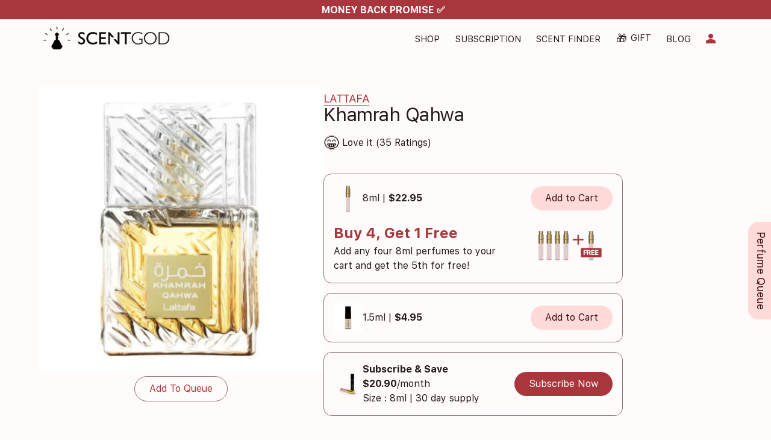

--- FILE ---
content_type: text/html; charset=UTF-8
request_url: https://www.scentgod.com.au/scent/lattafa-khamrah-qahwa
body_size: 7716
content:
<!DOCTYPE html>
<html lang="en">
<head>
  <title>Buy Lattafa Khamrah Qahwa Sample Perfume - ScentGod</title>
  <meta name="description" content="Try before you buy with our convenient Lattafa Khamrah Qahwa sample or subscribe to save more. Free shipping anywhere in Australia.">
	<meta http-equiv="Content-Type" content="text/html; charset=utf-8">
<meta name="viewport" content="width=device-width, initial-scale=1.0">
<meta name="theme-color" media="(prefers-color-scheme: light)" content="#db5945">
<meta name="theme-color" media="(prefers-color-scheme: dark)" content="#e9cdce">
<link rel="manifest" href="../manifest.webmanifest">
<link rel="preconnect" href="https://www.googletagmanager.com">

<link rel="stylesheet" type="text/css" href="../css/glowingstone-one.min.css?v=3.12.0" class="theme-css user-defined" data-theme="light">
<link rel="preload" href="../css/glowingstone-two.min.css?v=3.12.0" as="style" onload="this.onload=null;this.rel='stylesheet'">
<link rel="stylesheet" type="text/css" href="../css/style.css?v=3.12.0">
<link rel="stylesheet" type="text/css" href="../css/other.css?v=3.12.0">

<link rel="icon" href="../img/logo/favicon-32.png" sizes="any">
<link rel="apple-touch-icon" href="../img/logo/favicon-180.png">
<!-- Google Tag Manager -->
<script>(function(w,d,s,l,i){w[l]=w[l]||[];w[l].push({'gtm.start':
new Date().getTime(),event:'gtm.js'});var f=d.getElementsByTagName(s)[0],
j=d.createElement(s),dl=l!='dataLayer'?'&l='+l:'';j.async=true;j.src=
'https://www.googletagmanager.com/gtm.js?id='+i+dl;f.parentNode.insertBefore(j,f);
})(window,document,'script','dataLayer','GTM-P4B6ZMS');</script>
<!-- End Google Tag Manager --></head>
<body>
	<div id="announcement">
		<ul class="slider-prestyle"><li><a href="https://www.scentgod.com.au/shop/p/perfume-booster?v=1212&utm_source=announcement+banner&utm_medium=announcement+banner&utm_campaign=announcement+banner" class="no-borders">MONEY BACK PROMISE ✅</a></li></ul>
	</div>
<nav class="navigation fixed">
	<div class="container">
		<ul class="desktop-nav">
			<li class="logo left"><a href="https://www.scentgod.com.au"><img src="../img/logo/scent-god-logo1-1-1.png" alt="ScentGod Logo"></a></li>
			<li><a href="#" class="shop-dropdown">Shop</a></li>
			<li><a href="#" class="nav-subs">Subscription</a></li>
			<li><a href="#" class="scentfinder-dropdown">Scent Finder</a></li>
			<li><a href="../gift"><span class="emoji">🎁</span> Gift</a></li>
			<li><a href="../blog">Blog</a></li>
			<li class="mr1"><button type="button" class="btn icon nav-account"><span class="material-icons">person</span></button></li>
		</ul>
		<ul class="mobile-nav" tabindex="0">
			<li class="show-on-browser"><button type="button" class="sidenav-trigger btn icon"><span class="material-icons">menu</span></button></li>
						<li class="show-on-install"><button type="button" class="btn icon" id="back-button"><span class="material-icons">arrow_back</span></button></li>
						<li class="logo"><a href="https://www.scentgod.com.au" class="no-padding"><img src="../img/logo/scent-god-logo1-1-1.png" alt="ScentGod Logo"></a></li>
			<li class="show-on-browser">
							</li>
		</ul>
	</div>
</nav>
<div class="dropdown" data-trigger=".nav-subs">
	<ul>
		<li><a href="../women">Women</a></li>
		<li><a href="../men">Men</a></li>
		<li><a href="../brands">All Brands</a></li>
		<li><a href="https://www.scentgod.com.au#how-it-works">How It Works</a></li>
		<li><a href="../subscribe">Subscribe Now</a></li>
	</ul>
</div>
<div class="dropdown" data-trigger=".nav-account">
	<ul>
				<li><a href="../login">Login</a></li>
		<li><a href="../signup">Signup</a></li>
			</ul>
</div>
<div class="dropdown" data-trigger=".scentfinder-dropdown">
	<ul>
		<li><a href="../scent-finder">By Notes (Scent Quiz)</a></li>
		<li><a href="../similar-perfumes-finder">By Similar Perfumes</a></li>
	</ul>
</div>
<div class="dropdown" data-trigger=".shop-dropdown">
	<ul>
		<li><a href="../shop/perfume-booster">Perfume Booster</a></li>
		<li><a href="../shop/compliment-magnets">Compliment Magnets</a></li>
		<li><a href="../perfume-samples">Perfume Samples</a></li>
		<li><a href="../shop/accessories">Accessories</a></li><li><a href="../shop/discovery-sets">Discovery Sets</a></li><li><a href="../shop/limited-editions">Limited Editions</a></li><li><a href="../shop/mini-perfume-sets">Perfume Sets</a></li><li><a href="../shop/scented-candles">Scented Candles</a></li>	</ul>
</div>
<ul id="side-nav" class="sidenav" data-trigger=".sidenav-trigger">
	<li class="intro">
		<img data-src="../img/whats-smelling-good.png" alt="What's Smelling Good Today?">
		<p>
						<a href="../login" class="btn outline">Login</a>
			<a href="../signup" class="btn filled">Join Us</a>
					</p>
	</li>
	<li><a href="https://www.scentgod.com.au">Home</a></li>
	<li class="heading">Shop</li>
	<li><a href="../shop/compliment-magnets">Compliment Magnets</a></li>
	<li><a href="../shop/perfume-booster">Perfume Booster</a></li>
	<li><a href="../scent-finder">Scent Finder Quiz</a></li>
	<li><a href="../perfume-samples">Perfume Samples</a></li>
	<li><a href="../shop/accessories">Accessories</a></li>
	<li><a href="../shop/discovery-sets">Discovery Sets</a></li>
	<li><a href="../shop/limited-editions">Limited Editions</a></li>
	<li><a href="../shop/mini-perfume-sets">Perfume Sets</a></li>
	<li><a href="../shop/scented-candles">Scented Candles</a></li>
	<li class="divider"></li>
	<li class="heading">Subscription</li>
		<li><a href="../subscribe">Subscribe Now</a></li>
		<li><a href="../gift">Gift</a></li>
	<li><a href="../women">Women's Perfumes</a></li>
	<li><a href="../men">Men's Perfumes</a></li>
	<li><a href="../brands">All Brands</a></li>
	<li><a href="../similar-perfumes-finder">Similar Scent Finder</a></li>
	<li class="divider"></li>
	<li><a href="../blog">Blog</a></li>
	<li><a href="../about-us">About Us</a></li>
	<li><a href="../faq">FAQ</a></li>
	<li><a href="../refer-a-friend">Refer a Friend</a></li>
	<li><a href="../contact-us">Contact Us</a></li>
	<li><a href="../contact-us">Share Feedback</a></li>
	<li><a href="../page/privacy-policy">Privacy Policy</a></li>
	<li><a href="../page/terms-of-use">Terms of Use</a></li>
	<li class="divider"></li>
	<li class="p1"><small>ScentGod Pty Ltd © 2020 All Rights Reserved</small></li>
</ul>
<nav class="bottom-nav show-on-install">
	<ul>
		<li><a href="https://www.scentgod.com.au"><span class="material-icons">home</span><span class="label">Home</span></a></li>
		<li><a href="#" class="perfumes-dropdown"><span class="material-icons">air_freshener</span><span class="label">Perfumes</span></a></li>
		<li><a href="#" class="shop-dropdown"><span class="material-icons">shopping_bag</span><span class="label">Shop</span></a></li>
		<li><a href="../gift"><span class="material-icons">redeem</span><span class="label">Gift</a></li>
		<li><a href="../account-nav"><span class="material-icons">account_circle</span><span class="label">Account</a></li>
	</ul>
</nav>
  <main>
	  <section class="relative">
	    <div class="container">
	    		      <div class="row">
	        <div class="col xs12 s5">
	        	<div class="relative perfume-image">
	        								  <img src="../img/perfumes/khamrah-qahwa.jpg" alt="Bottle of Lattafa Khamrah Qahwa" fetchpriority="high" class="placehold-1">
						  						</div>
						<div class="center">
										    		<a href="../login" class="btn outline">Add To Queue</a>
		    				    			</div>
	      	</div>
	      	<div class="col xs12 s7 m7">
	      		<h1 class="perfume-title"><small><a href="../brand/lattafa">Lattafa </a></small><br>Khamrah Qahwa</h1>
			    	
			    	<div class="rating">
			    		<span class="emoji">😁</span> Love it (35 Ratings)			    	</div>

			    	<div class="row mt2">
			    		<div class="col xs12 m11 l9">
			    									    <div class="mb1 card flat">
						    	<div class="content">
								    <div class="prod-detail-cta">
							    		<img src="../img/icons/vial.png" alt="ScentGod Bottle">
								    	<div>
								    		<p class="no-margin">8ml | <strong>$22.95</strong></p>
								    	</div>
								    	<div class="btn-cont">
								    										    		<button type="button" class="btn tonal add-to-cart" data-type="perfume" data-product="726" data-option="1">Add to Cart</button>
								    										    	</div>
								    </div>
								    <div class="row mt1 v-center" id="buy4-get1-offer">
								    	<div class="col xs8">
								    		<h4>Buy 4, Get 1 Free</h4>
								    		<p class="mb0">Add any four 8ml perfumes to your cart and get the 5th for free!</p>
								    	</div>
								    	<div class="col xs4 text-right">
								    		<img data-src="../img/icons/4+1-Free.png" alt="4+1 vials" style="aspect-ratio:1.5;">
								    	</div>
								    </div>
								  </div>
							  </div>
																	<div class="mb1 card flat">
						    	<div class="content">
								    <div class="prod-detail-cta">
							    		<img src="../img/icons/sample.jpg" alt="ScentGod Sample Bottle">
								    	<div>
								    		<p class="no-margin">1.5ml | <strong>$4.95</strong></p>
								    	</div>
								    	<div class="btn-cont">
								    										    		<button type="button" class="btn tonal add-to-cart" data-type="perfume" data-product="726" data-option="2">Add to Cart</button>
								    										    	</div>
								    </div>
								  </div>
							  </div>
									
			    			<div class="card flat">
			    				<div class="content">
					    			<div class="prod-detail-cta subscribe">
							    		<img src="../img/scentgod-bottle.jpg" alt="ScentGod Bottle">
							    		<div>
							    			<h4 class="mb0">Subscribe & Save</h4>
								    		<p class="no-margin"><strong>$20.90</strong>/month								    			<br>Size : 8ml | 30 day supply
								    		</p>
								    	</div>
								    	<div class="btn-cont">
								    		<a href="../subscribe" class="btn filled">Subscribe Now</a>								    	</div>
								    </div>
								  </div>
								</div>
														  </div>
				    </div>

			    	<div class="row notes mt2">
			    					    		<div class="col xs12 s4">
			    			<h4>Top Notes</h4>
			    			<img data-src="../img/notes/cinnamon-1.jpg" class="tooltip" title="Cinnamon" alt="Cinnamon">
				    			<img data-src="../img/notes/cardamom-3.jpg" class="tooltip" title="Cardamom" alt="Cardamom">
				    						    		</div>
			    					    		<div class="col xs12 s4">
			    			<h4>Middle Notes</h4>
			    			<img data-src="../img/notes/praline.jpg" class="tooltip" title="Praline" alt="Praline">
				    			<img data-src="../img/notes/candied-fruits.jpg" class="tooltip" title="Candied Fruits" alt="Candied Fruits">
				    						    		</div>
			    					    		<div class="col xs12 s4">
			    			<h4>Base Notes</h4>
			    			<img data-src="../img/notes/coffee.jpg" class="tooltip" title="Coffee" alt="Coffee">
				    			<img data-src="../img/notes/vanila.png" class="tooltip" title="Vanilla" alt="Vanilla">
				    			<img data-src="../img/notes/tonka-bean-1.jpg" class="tooltip" title="Tonka Bean" alt="Tonka Bean">
				    						    		</div>
			    					    	</div>
	      	</div>
	      </div>
	    </div>
	  </section>

	  <section class="dark">
	  	<div class="container">
	  		<div class="row">
		    	<div class="col xs12 m5 l4 push-m7 push-l8">
			    	<table class="h-borders">
			    		<tr>
			    			<td>Gender</td>
			    			<td>Unisex</td>
			    		</tr>
			    		<tr>
			    			<td>Occasion</td>
			    			<td>Party, Casual, Date</td>
			    		</tr>
			    		<tr>
			    			<td>Seasons</td>
			    			<td>Winter, Autumn</td>
			    		</tr>
			    	</table>
			    </div>
	  			<div class="col xs12 m7 pull-m5 pull-l4">
			    	<p>Embark on an olfactory journey to the heart of the Middle East with Khamrah Qahwa. This rich, intoxicating blend of coffee and spicy cardamom is wrapped in a veil of smoky incense, evoking ancient traditions and warmth.</p><p>Looking to try Lattafa Khamrah Qahwa without committing to a full-sized bottle? Now you can buy Khamrah Qahwa in sample size for just $22.95 including shipping anywhere in Australia.</p>

							<p>But wait, there's more! If you're a fragrance enthusiast who loves variety, consider subscribing to our monthly subscription and snag the <strong>Khamrah Qahwa sample for just $20.9</strong>. As a bonus, you'll also receive a complimentary carry case that is beautiful to look at and comfortable to use. With your subscription you can sample new perfumes every month from our extensive range of over 400 designer perfumes for you to explore. From classic scents to contemporary favorites, there's something for everyone. With our affordable sample sizes, you can indulge your senses and find your signature scent without breaking the bank.</p>			    </div>
	  		</div>
	  	</div>
	  </section>

				<hr>
	  <section class="pb0">
	  	<div class="container">
	  		<div class="row center-aligned">
	  			<div class="col xs12 m10 l8">
		        <h2 class="section-title mb0">Similar Perfumes to Khamrah Qahwa</h2>
		        <p class="mb4 center">If you like Lattafa's Khamrah Qahwa, you might also like the following 9 perfumes that are like Khamrah Qahwa in terms of their notes and have a similar scent. Exploring similar perfumes can help you discover exciting new scents while staying true to your preference and style.</p>
		      </div>
		    </div>
	  		<ul class="similar-scents">
					<li>
	  					<a href="french-avenue-liquid-brun" class="no-borders"><img data-src="../img/perfumes/liquid-brun.jpg" alt="French Avenue Liquid Brun"></a>
	  					<p class="center">
		  					<strong>French Avenue</strong><br>Liquid Brun
	  					</p>
	  				</li><li>
	  					<a href="afnan-9pm" class="no-borders"><img data-src="../img/perfumes/9pm.jpg" alt="Afnan 9PM"></a>
	  					<p class="center">
		  					<strong>Afnan</strong><br>9PM
	  					</p>
	  				</li><li>
	  					<a href="jimmy-choo-fever" class="no-borders"><img data-src="../img/perfumes/jc-fever.jpg" alt="Jimmy Choo Fever"></a>
	  					<p class="center">
		  					<strong>Jimmy Choo</strong><br>Fever
	  					</p>
	  				</li><li>
	  					<a href="paco-rabanne-pure-xs" class="no-borders"><img data-src="../img/perfumes/pure-xs.jpg" alt="Paco Rabanne Pure XS"></a>
	  					<p class="center">
		  					<strong>Paco Rabanne</strong><br>Pure XS
	  					</p>
	  				</li><li>
	  					<a href="juicy-couture-viva-la-juicy" class="no-borders"><img data-src="../img/perfumes/viva-la-juicy.jpg" alt="Juicy Couture Viva La Juicy"></a>
	  					<p class="center">
		  					<strong>Juicy Couture</strong><br>Viva La Juicy
	  					</p>
	  				</li><li>
	  					<a href="hugo-boss-bottled" class="no-borders"><img data-src="../img/perfumes/boss-bottled.jpg" alt="Hugo Boss Bottled"></a>
	  					<p class="center">
		  					<strong>Hugo Boss</strong><br>Bottled
	  					</p>
	  				</li><li>
	  					<a href="montale-intense-cafe-" class="no-borders"><img data-src="../img/perfumes/intense-cafe-scentgod.jpg" alt="Montale Intense Cafe"></a>
	  					<p class="center">
		  					<strong>Montale</strong><br>Intense Cafe
	  					</p>
	  				</li><li>
	  					<a href="ysl-opium-black" class="no-borders"><img data-src="../img/perfumes/ysl-opium-black-2.jpg" alt="YSL Black Opium"></a>
	  					<p class="center">
		  					<strong>YSL</strong><br>Black Opium
	  					</p>
	  				</li><li>
	  					<a href="dior-dolce-vita" class="no-borders"><img data-src="../img/perfumes/dolce-vita.jpg" alt="Dior Dolce Vita"></a>
	  					<p class="center">
		  					<strong>Dior</strong><br>Dolce Vita
	  					</p>
	  				</li>	  		</ul>
	  	</div>
	  </section>
		
	  <section id="reviews">
	  	<div class="container">
        <h2 class="section-title">Reviews</h2>

        <div class="center">
						        <ul class="emoji-rating">
	        	<li ><span class="emoji">😣</span></li>
	        	<li ><span class="emoji">🙁</span></li>
	        	<li ><span class="emoji">🙂</span></li>
	        	<li class="active"><span class="emoji">😁</span></li>
	        	<li ><span class="emoji">😍</span></li>
		    	</ul>
		    	<p>35 Ratings, 16 Reviews</p>
		    		        <a href="../login" class="btn tonal">Rate this Scent</a>
	      		      </div>

	      				<div class="row mt3">
					<div class="col xs12 s10 m8 l6 offset-s1 offset-m2 offset-l3">
			      <ul class="list left-assist right-assist dividers compact">
			      								<li>
								<span class="emoji">😁</span>								<div class="content">
									<small>By <em>Lauren</em> on Aug 26, 2025</small>
									It&#039;s giving boozy apple pie! Definitely a night/winter scent and it lasts hours. I sprayed this on to test and got a compliment not long after. Worth a try!								</div>
															</li>
			      								<li>
								<span class="emoji">😁</span>								<div class="content">
									<small>By <em>Kato</em> on Aug 19, 2025</small>
									One spray goes a long way:)								</div>
															</li>
			      								<li>
								<span class="emoji">😁</span>								<div class="content">
									<small>By <em>Jessie</em> on Jun 17, 2025</small>
									I don&#039;t really have any gourmands so I was pleasantly surprised by this one. it&#039;s not overly sticky or gummy like vanilla scents can be; nice and wearable.								</div>
															</li>
			      								<li>
								<span class="emoji">😍</span>								<div class="content">
									<small>By <em>Hannah</em> on May 29, 2025</small>
									Absolutely lovely								</div>
															</li>
			      								<li>
								<span class="emoji">😍</span>								<div class="content">
									<small>By <em>Melissa</em> on May 08, 2025</small>
									This is delicious. Strong but sexy smell, slightly spicy. Lasts all day too.								</div>
															</li>
			      								<li>
								<span class="emoji">😁</span>								<div class="content">
									<small>By <em>Adina</em> on May 01, 2025</small>
									This is excellent but I think I still like the original just a smidge better. Still reach for this all the time though.								</div>
															</li>
			      								<li>
								<span class="emoji">😍</span>								<div class="content">
									<small>By <em>Lisa</em> on Apr 08, 2025</small>
									This is so incredibly beautiful. I was shocked at how good it is as I wasn&#039;t expecting it to be better than I imagined. This is definitely on my full sized bottle wish list								</div>
															</li>
			      								<li>
								<span class="emoji">😁</span>								<div class="content">
									<small>By <em>Juciara</em> on Feb 25, 2025</small>
									I don&#039;t think the fixation is good enough but, lovely smell								</div>
															</li>
			      								<li>
								<span class="emoji">😍</span>								<div class="content">
									<small>By <em>Natalie</em> on Jan 16, 2025</small>
									Loved this one. Interesting layers to it, sweet and warm. Nothing like anything I&#039;ve worn in the past but really enjoyed it								</div>
															</li>
			      								<li>
								<span class="emoji">😁</span>								<div class="content">
									<small>By <em>Laura</em> on Nov 13, 2024</small>
									Smells very similar to their other signature scent, absolutely divine! Musky but sweet, very expensive smelling, not like other scents out there, unique and can be for all ages 
Not as long last power as other similar scent of same label								</div>
															</li>
			      								<li>
								<span class="emoji">😁</span>								<div class="content">
									<small>By <em>Tanya</em> on Oct 25, 2024</small>
									I have really enjoyed this scent. It&#039;s strong and long lasting. The scent is really interesting bold but sexy is my only way to describe it								</div>
															</li>
			      								<li>
								<span class="emoji">😍</span>								<div class="content">
									<small>By <em>Samantha</em> on Sep 26, 2024</small>
									Very sweet but still warm at the same time. Was shocked by the smell. I would definitely buy a bottle of this. 
It&#039;s more of a adult version of Sabrina carpenters perfume								</div>
															</li>
			      								<li>
								<span class="emoji">🙁</span>								<div class="content">
									<small>By <em>Jazmin</em> on Sep 20, 2024</small>
									Very sweet								</div>
															</li>
			      								<li>
								<span class="emoji">😁</span>								<div class="content">
									<small>By <em>Emily</em> on Sep 02, 2024</small>
									Not what I expected but pleasantly surprised. What I&#039;d assume a caramel vanilla blossom smelt like								</div>
															</li>
			      								<li>
								<span class="emoji">😍</span>								<div class="content">
									<small>By <em>Bekka</em> on Aug 12, 2024</small>
									Delicious scent								</div>
															</li>
			      								<li>
								<span class="emoji">😍</span>								<div class="content">
									<small>By <em>Caitlin</em> on Aug 07, 2024</small>
									So yummy!! Super sweet, big hit of vanilla and candy. This is definitely a younger scent, reminds me of something I wore in university 🥰								</div>
															</li>
			      				      </ul>
			    </div>
			  </div>
	    		  	</div>
	  </section>
	</main>


<footer class="show-on-browser">
	<div class="container center">
    <a href="https://www.scentgod.com.au" class="logo"><img src="../img/logo/scent-god-logo1-1-1.png" width="300"></a>
		<p class="no-margin">Discover new fragrances every<br>month from just $20.9/month</p>
		<ul class="social-icons">
						<li><a href="https://www.facebook.com/scentgod/" target="_blank"><img data-src="../img/icons/facebook.png" alt="Facebook Logo"></a></li>
						<li><a href="https://www.instagram.com/scentgodaustralia" target="_blank"><img data-src="../img/icons/instagram.png" alt="Instagram Logo"></a></li>
					</ul>
		<div class="text-banner">
			<p>ScentGod acknowledges and pays respect to the Traditional Custodians and Elders of this nation and the continuation of cultural, spiritual and educational practices of Aboriginal and Torres Strait Islander peoples.</p>
		</div>
		<ul class="links">
			<li><a href="../about-us">About Us</a></li>
			<li><a href="../contact-us">Contact Us</a></li>
			<li><a href="../faq">FAQ</a></li>
			<li><a href="../contact-us?s=2">Suggest a Scent</a></li>
			<li><a href="../page/privacy-policy">Privacy Policy</a></li>
			<li><a href="../page/terms-of-use">Terms of Use</a></li>
		</ul>
	</div>
	<div class="post-footer">
		<div class="container">
			<div class="row">
				<div class="col xs9">
					<p>ScentGod Pty Ltd &copy; 2020 All Rights Reserved</p>
				</div>
				<div class="col xs3 text-right">
					<div id="gs-credits"><a href="#">Credits</a><div id="gs-credits-content">Made with ❤️ by <a href="https://glowingstonewebsites.com" target="_blank" rel="nofollow noopener">Glowing Stone</a></div></div>
				</div>
			</div>
		</div>
	</div>
</footer>

<div id="floating-cart" class="">
	<span id="cart-toggle"><span class="material-icons">shopping_cart</span></span>
	<div class="header">
		<strong>Your Cart</strong> <span class="right"><span id="cart-num-products">0</span> Products</span>
	</div>
	<div class="body">
		<div class="center p1">
			<img data-src="../img/icons/wind.png" alt="Wind Icon" style="aspect-ratio:1">
			<p class="no-margin">Your Cart is Empty</p>
		</div>
	</div>
	<div class="footer"><a href="../purchase" class="btn filled">Proceed to Checkout</a></div>
</div>
<div class="sheets manual" id="queue-sheet">
	<div class="head">My Perfume Queue</div>
	<div class="body"></div>
</div>
<button type="button" class="btn tonal" id="queue-sheet-trigger">Perfume Queue</button>
<div id="sales-notify" class="card shadow8dp show-on-browser">
	<div class="content">
		<img src="../img/logo/favicon-192.png">
		<div class="text">
		</div>
	</div>
</div>

<div id="fb-root"></div>
<script type="text/javascript">
	const config = {
		dirPrefix: '../',
		site_url: 'https://www.scentgod.com.au',
		isLoggedIn: false,
		isSubscribed: false,
		recaptcha_key: '6Lf4PPofAAAAAMuR2L6Pblwdg7fHVIvokVMc2GkT',
		stripe_key: 'pk_live_QxPrtQzgg2rkU7OS3bs4twoe00mkhRap0A',
		subsPrice: 20.9,
		premiumSubsPrice: 27.9,
		allowAppleTheme: false
			}
</script>
<script src="../js/glowingstone.min.js?v=3.12.0"></script>
<script src="../js/dayjs.min.js?v=3.12.0"></script>
<script src="../js/gs-datepicker.min.js?v=3.12.0"></script>
<script data-src="../js/firebase.mjs?v=3.12.0" type="module"></script>
<script async data-src="https://www.google.com/recaptcha/enterprise.js?render=6Lf4PPofAAAAAMuR2L6Pblwdg7fHVIvokVMc2GkT"></script>
<script async crossorigin="anonymous" data-src="https://connect.facebook.net/en_US/sdk.js"></script>
<script src="../js/script.js?v=3.12.0"></script>
<script data-src="../js/js-confetti.browser.js"></script>
<script data-src="../js/queue.js?v=3.12.0"></script>
<div class="fb-customerchat" attribution=setup_tool page_id="760214557650064" theme_color="#0084ff" greeting_dialog_display="hide" logged_in_greeting="Hi! How can we help you?" logged_out_greeting="Hi! How can we help you?"></div><script type="text/javascript">
window.addEventListener('DOMContentLoaded', () => {
	G('#explain-extra').on('click', function(){
		G.dialog({
			title: 'How extra charge works?',
			description: this.dataset.msg
		});
	});

	G('.similar-scents').slider({
		slideWidth: {
			"0": 50,
			"600": 33.33,
			"1024": 16.66
		},
		controlsPosition: 'neighbors',
		auto: false,
		loop: false,
		center: true
	});

	G('.review-trigger').on('click', function(e){
		e.preventDefault();
		sheet.sheets('open');
	});

	G('.edit-review-trigger').on('click', function(){
		const reviewId = this.dataset.id;

		G.ajax({
			type: 'POST',
			data: {
				action: 'load-review',
				id: reviewId
			}
		}).then(data => {
			const response = JSON.parse(data.responseText);
			if(response.code){
				const selectedEmoji = sheet[0].querySelector('input[name="rating"][value="'+response.rating+'"]'),
					reviewField = document.getElementById('review');

				selectedEmoji.checked = true;
				selectedEmoji.dispatchEvent(new Event('change'));
				reviewField.value = response.review;
				reviewField.dispatchEvent(new Event('change'));
				sheet.sheets('open');

			} else
				G.snackbar('An error occurred');

		}).catch(xhr => {
			console.log(xhr);
			G.snackbar('An error occurred');
		});
	});
});
</script>
<script type="application/ld+json">
{
	"@context": "https://schema.org",
	"@type": "Product",
		"aggregateRating": {
		"@type": "AggregateRating",
		"ratingCount": 35,
		"bestRating": 5,
		"ratingValue": 3.942857142857143,
		"worstRating": 1
	},
		"brand": {
		"@type": "Brand",
		"name": "Lattafa"
	},
	"category": "Perfumes",
	"itemCondition": "NewCondition",
	"offers": {
		"@type": "Offer",
		"availability": "https://schema.org/InStock",
		"price": 4.95,
		"priceCurrency": "AUD"
	},
	"size": {
		"@type": "QuantitativeValue",
		"unitText": "ml",
		"value": 1.5
	},
	"description": "",
	"name": "Khamrah Qahwa",
	"image": "https://www.scentgod.com.au/img/perfumes/khamrah-qahwa.jpg",
	"url": "https://www.scentgod.com.au/scent/lattafa-khamrah-qahwa"
}
</script>
</body>
</html>

--- FILE ---
content_type: text/html; charset=utf-8
request_url: https://www.google.com/recaptcha/enterprise/anchor?ar=1&k=6Lf4PPofAAAAAMuR2L6Pblwdg7fHVIvokVMc2GkT&co=aHR0cHM6Ly93d3cuc2NlbnRnb2QuY29tLmF1OjQ0Mw..&hl=en&v=N67nZn4AqZkNcbeMu4prBgzg&size=invisible&anchor-ms=20000&execute-ms=30000&cb=kl0r2yr1vymq
body_size: 48872
content:
<!DOCTYPE HTML><html dir="ltr" lang="en"><head><meta http-equiv="Content-Type" content="text/html; charset=UTF-8">
<meta http-equiv="X-UA-Compatible" content="IE=edge">
<title>reCAPTCHA</title>
<style type="text/css">
/* cyrillic-ext */
@font-face {
  font-family: 'Roboto';
  font-style: normal;
  font-weight: 400;
  font-stretch: 100%;
  src: url(//fonts.gstatic.com/s/roboto/v48/KFO7CnqEu92Fr1ME7kSn66aGLdTylUAMa3GUBHMdazTgWw.woff2) format('woff2');
  unicode-range: U+0460-052F, U+1C80-1C8A, U+20B4, U+2DE0-2DFF, U+A640-A69F, U+FE2E-FE2F;
}
/* cyrillic */
@font-face {
  font-family: 'Roboto';
  font-style: normal;
  font-weight: 400;
  font-stretch: 100%;
  src: url(//fonts.gstatic.com/s/roboto/v48/KFO7CnqEu92Fr1ME7kSn66aGLdTylUAMa3iUBHMdazTgWw.woff2) format('woff2');
  unicode-range: U+0301, U+0400-045F, U+0490-0491, U+04B0-04B1, U+2116;
}
/* greek-ext */
@font-face {
  font-family: 'Roboto';
  font-style: normal;
  font-weight: 400;
  font-stretch: 100%;
  src: url(//fonts.gstatic.com/s/roboto/v48/KFO7CnqEu92Fr1ME7kSn66aGLdTylUAMa3CUBHMdazTgWw.woff2) format('woff2');
  unicode-range: U+1F00-1FFF;
}
/* greek */
@font-face {
  font-family: 'Roboto';
  font-style: normal;
  font-weight: 400;
  font-stretch: 100%;
  src: url(//fonts.gstatic.com/s/roboto/v48/KFO7CnqEu92Fr1ME7kSn66aGLdTylUAMa3-UBHMdazTgWw.woff2) format('woff2');
  unicode-range: U+0370-0377, U+037A-037F, U+0384-038A, U+038C, U+038E-03A1, U+03A3-03FF;
}
/* math */
@font-face {
  font-family: 'Roboto';
  font-style: normal;
  font-weight: 400;
  font-stretch: 100%;
  src: url(//fonts.gstatic.com/s/roboto/v48/KFO7CnqEu92Fr1ME7kSn66aGLdTylUAMawCUBHMdazTgWw.woff2) format('woff2');
  unicode-range: U+0302-0303, U+0305, U+0307-0308, U+0310, U+0312, U+0315, U+031A, U+0326-0327, U+032C, U+032F-0330, U+0332-0333, U+0338, U+033A, U+0346, U+034D, U+0391-03A1, U+03A3-03A9, U+03B1-03C9, U+03D1, U+03D5-03D6, U+03F0-03F1, U+03F4-03F5, U+2016-2017, U+2034-2038, U+203C, U+2040, U+2043, U+2047, U+2050, U+2057, U+205F, U+2070-2071, U+2074-208E, U+2090-209C, U+20D0-20DC, U+20E1, U+20E5-20EF, U+2100-2112, U+2114-2115, U+2117-2121, U+2123-214F, U+2190, U+2192, U+2194-21AE, U+21B0-21E5, U+21F1-21F2, U+21F4-2211, U+2213-2214, U+2216-22FF, U+2308-230B, U+2310, U+2319, U+231C-2321, U+2336-237A, U+237C, U+2395, U+239B-23B7, U+23D0, U+23DC-23E1, U+2474-2475, U+25AF, U+25B3, U+25B7, U+25BD, U+25C1, U+25CA, U+25CC, U+25FB, U+266D-266F, U+27C0-27FF, U+2900-2AFF, U+2B0E-2B11, U+2B30-2B4C, U+2BFE, U+3030, U+FF5B, U+FF5D, U+1D400-1D7FF, U+1EE00-1EEFF;
}
/* symbols */
@font-face {
  font-family: 'Roboto';
  font-style: normal;
  font-weight: 400;
  font-stretch: 100%;
  src: url(//fonts.gstatic.com/s/roboto/v48/KFO7CnqEu92Fr1ME7kSn66aGLdTylUAMaxKUBHMdazTgWw.woff2) format('woff2');
  unicode-range: U+0001-000C, U+000E-001F, U+007F-009F, U+20DD-20E0, U+20E2-20E4, U+2150-218F, U+2190, U+2192, U+2194-2199, U+21AF, U+21E6-21F0, U+21F3, U+2218-2219, U+2299, U+22C4-22C6, U+2300-243F, U+2440-244A, U+2460-24FF, U+25A0-27BF, U+2800-28FF, U+2921-2922, U+2981, U+29BF, U+29EB, U+2B00-2BFF, U+4DC0-4DFF, U+FFF9-FFFB, U+10140-1018E, U+10190-1019C, U+101A0, U+101D0-101FD, U+102E0-102FB, U+10E60-10E7E, U+1D2C0-1D2D3, U+1D2E0-1D37F, U+1F000-1F0FF, U+1F100-1F1AD, U+1F1E6-1F1FF, U+1F30D-1F30F, U+1F315, U+1F31C, U+1F31E, U+1F320-1F32C, U+1F336, U+1F378, U+1F37D, U+1F382, U+1F393-1F39F, U+1F3A7-1F3A8, U+1F3AC-1F3AF, U+1F3C2, U+1F3C4-1F3C6, U+1F3CA-1F3CE, U+1F3D4-1F3E0, U+1F3ED, U+1F3F1-1F3F3, U+1F3F5-1F3F7, U+1F408, U+1F415, U+1F41F, U+1F426, U+1F43F, U+1F441-1F442, U+1F444, U+1F446-1F449, U+1F44C-1F44E, U+1F453, U+1F46A, U+1F47D, U+1F4A3, U+1F4B0, U+1F4B3, U+1F4B9, U+1F4BB, U+1F4BF, U+1F4C8-1F4CB, U+1F4D6, U+1F4DA, U+1F4DF, U+1F4E3-1F4E6, U+1F4EA-1F4ED, U+1F4F7, U+1F4F9-1F4FB, U+1F4FD-1F4FE, U+1F503, U+1F507-1F50B, U+1F50D, U+1F512-1F513, U+1F53E-1F54A, U+1F54F-1F5FA, U+1F610, U+1F650-1F67F, U+1F687, U+1F68D, U+1F691, U+1F694, U+1F698, U+1F6AD, U+1F6B2, U+1F6B9-1F6BA, U+1F6BC, U+1F6C6-1F6CF, U+1F6D3-1F6D7, U+1F6E0-1F6EA, U+1F6F0-1F6F3, U+1F6F7-1F6FC, U+1F700-1F7FF, U+1F800-1F80B, U+1F810-1F847, U+1F850-1F859, U+1F860-1F887, U+1F890-1F8AD, U+1F8B0-1F8BB, U+1F8C0-1F8C1, U+1F900-1F90B, U+1F93B, U+1F946, U+1F984, U+1F996, U+1F9E9, U+1FA00-1FA6F, U+1FA70-1FA7C, U+1FA80-1FA89, U+1FA8F-1FAC6, U+1FACE-1FADC, U+1FADF-1FAE9, U+1FAF0-1FAF8, U+1FB00-1FBFF;
}
/* vietnamese */
@font-face {
  font-family: 'Roboto';
  font-style: normal;
  font-weight: 400;
  font-stretch: 100%;
  src: url(//fonts.gstatic.com/s/roboto/v48/KFO7CnqEu92Fr1ME7kSn66aGLdTylUAMa3OUBHMdazTgWw.woff2) format('woff2');
  unicode-range: U+0102-0103, U+0110-0111, U+0128-0129, U+0168-0169, U+01A0-01A1, U+01AF-01B0, U+0300-0301, U+0303-0304, U+0308-0309, U+0323, U+0329, U+1EA0-1EF9, U+20AB;
}
/* latin-ext */
@font-face {
  font-family: 'Roboto';
  font-style: normal;
  font-weight: 400;
  font-stretch: 100%;
  src: url(//fonts.gstatic.com/s/roboto/v48/KFO7CnqEu92Fr1ME7kSn66aGLdTylUAMa3KUBHMdazTgWw.woff2) format('woff2');
  unicode-range: U+0100-02BA, U+02BD-02C5, U+02C7-02CC, U+02CE-02D7, U+02DD-02FF, U+0304, U+0308, U+0329, U+1D00-1DBF, U+1E00-1E9F, U+1EF2-1EFF, U+2020, U+20A0-20AB, U+20AD-20C0, U+2113, U+2C60-2C7F, U+A720-A7FF;
}
/* latin */
@font-face {
  font-family: 'Roboto';
  font-style: normal;
  font-weight: 400;
  font-stretch: 100%;
  src: url(//fonts.gstatic.com/s/roboto/v48/KFO7CnqEu92Fr1ME7kSn66aGLdTylUAMa3yUBHMdazQ.woff2) format('woff2');
  unicode-range: U+0000-00FF, U+0131, U+0152-0153, U+02BB-02BC, U+02C6, U+02DA, U+02DC, U+0304, U+0308, U+0329, U+2000-206F, U+20AC, U+2122, U+2191, U+2193, U+2212, U+2215, U+FEFF, U+FFFD;
}
/* cyrillic-ext */
@font-face {
  font-family: 'Roboto';
  font-style: normal;
  font-weight: 500;
  font-stretch: 100%;
  src: url(//fonts.gstatic.com/s/roboto/v48/KFO7CnqEu92Fr1ME7kSn66aGLdTylUAMa3GUBHMdazTgWw.woff2) format('woff2');
  unicode-range: U+0460-052F, U+1C80-1C8A, U+20B4, U+2DE0-2DFF, U+A640-A69F, U+FE2E-FE2F;
}
/* cyrillic */
@font-face {
  font-family: 'Roboto';
  font-style: normal;
  font-weight: 500;
  font-stretch: 100%;
  src: url(//fonts.gstatic.com/s/roboto/v48/KFO7CnqEu92Fr1ME7kSn66aGLdTylUAMa3iUBHMdazTgWw.woff2) format('woff2');
  unicode-range: U+0301, U+0400-045F, U+0490-0491, U+04B0-04B1, U+2116;
}
/* greek-ext */
@font-face {
  font-family: 'Roboto';
  font-style: normal;
  font-weight: 500;
  font-stretch: 100%;
  src: url(//fonts.gstatic.com/s/roboto/v48/KFO7CnqEu92Fr1ME7kSn66aGLdTylUAMa3CUBHMdazTgWw.woff2) format('woff2');
  unicode-range: U+1F00-1FFF;
}
/* greek */
@font-face {
  font-family: 'Roboto';
  font-style: normal;
  font-weight: 500;
  font-stretch: 100%;
  src: url(//fonts.gstatic.com/s/roboto/v48/KFO7CnqEu92Fr1ME7kSn66aGLdTylUAMa3-UBHMdazTgWw.woff2) format('woff2');
  unicode-range: U+0370-0377, U+037A-037F, U+0384-038A, U+038C, U+038E-03A1, U+03A3-03FF;
}
/* math */
@font-face {
  font-family: 'Roboto';
  font-style: normal;
  font-weight: 500;
  font-stretch: 100%;
  src: url(//fonts.gstatic.com/s/roboto/v48/KFO7CnqEu92Fr1ME7kSn66aGLdTylUAMawCUBHMdazTgWw.woff2) format('woff2');
  unicode-range: U+0302-0303, U+0305, U+0307-0308, U+0310, U+0312, U+0315, U+031A, U+0326-0327, U+032C, U+032F-0330, U+0332-0333, U+0338, U+033A, U+0346, U+034D, U+0391-03A1, U+03A3-03A9, U+03B1-03C9, U+03D1, U+03D5-03D6, U+03F0-03F1, U+03F4-03F5, U+2016-2017, U+2034-2038, U+203C, U+2040, U+2043, U+2047, U+2050, U+2057, U+205F, U+2070-2071, U+2074-208E, U+2090-209C, U+20D0-20DC, U+20E1, U+20E5-20EF, U+2100-2112, U+2114-2115, U+2117-2121, U+2123-214F, U+2190, U+2192, U+2194-21AE, U+21B0-21E5, U+21F1-21F2, U+21F4-2211, U+2213-2214, U+2216-22FF, U+2308-230B, U+2310, U+2319, U+231C-2321, U+2336-237A, U+237C, U+2395, U+239B-23B7, U+23D0, U+23DC-23E1, U+2474-2475, U+25AF, U+25B3, U+25B7, U+25BD, U+25C1, U+25CA, U+25CC, U+25FB, U+266D-266F, U+27C0-27FF, U+2900-2AFF, U+2B0E-2B11, U+2B30-2B4C, U+2BFE, U+3030, U+FF5B, U+FF5D, U+1D400-1D7FF, U+1EE00-1EEFF;
}
/* symbols */
@font-face {
  font-family: 'Roboto';
  font-style: normal;
  font-weight: 500;
  font-stretch: 100%;
  src: url(//fonts.gstatic.com/s/roboto/v48/KFO7CnqEu92Fr1ME7kSn66aGLdTylUAMaxKUBHMdazTgWw.woff2) format('woff2');
  unicode-range: U+0001-000C, U+000E-001F, U+007F-009F, U+20DD-20E0, U+20E2-20E4, U+2150-218F, U+2190, U+2192, U+2194-2199, U+21AF, U+21E6-21F0, U+21F3, U+2218-2219, U+2299, U+22C4-22C6, U+2300-243F, U+2440-244A, U+2460-24FF, U+25A0-27BF, U+2800-28FF, U+2921-2922, U+2981, U+29BF, U+29EB, U+2B00-2BFF, U+4DC0-4DFF, U+FFF9-FFFB, U+10140-1018E, U+10190-1019C, U+101A0, U+101D0-101FD, U+102E0-102FB, U+10E60-10E7E, U+1D2C0-1D2D3, U+1D2E0-1D37F, U+1F000-1F0FF, U+1F100-1F1AD, U+1F1E6-1F1FF, U+1F30D-1F30F, U+1F315, U+1F31C, U+1F31E, U+1F320-1F32C, U+1F336, U+1F378, U+1F37D, U+1F382, U+1F393-1F39F, U+1F3A7-1F3A8, U+1F3AC-1F3AF, U+1F3C2, U+1F3C4-1F3C6, U+1F3CA-1F3CE, U+1F3D4-1F3E0, U+1F3ED, U+1F3F1-1F3F3, U+1F3F5-1F3F7, U+1F408, U+1F415, U+1F41F, U+1F426, U+1F43F, U+1F441-1F442, U+1F444, U+1F446-1F449, U+1F44C-1F44E, U+1F453, U+1F46A, U+1F47D, U+1F4A3, U+1F4B0, U+1F4B3, U+1F4B9, U+1F4BB, U+1F4BF, U+1F4C8-1F4CB, U+1F4D6, U+1F4DA, U+1F4DF, U+1F4E3-1F4E6, U+1F4EA-1F4ED, U+1F4F7, U+1F4F9-1F4FB, U+1F4FD-1F4FE, U+1F503, U+1F507-1F50B, U+1F50D, U+1F512-1F513, U+1F53E-1F54A, U+1F54F-1F5FA, U+1F610, U+1F650-1F67F, U+1F687, U+1F68D, U+1F691, U+1F694, U+1F698, U+1F6AD, U+1F6B2, U+1F6B9-1F6BA, U+1F6BC, U+1F6C6-1F6CF, U+1F6D3-1F6D7, U+1F6E0-1F6EA, U+1F6F0-1F6F3, U+1F6F7-1F6FC, U+1F700-1F7FF, U+1F800-1F80B, U+1F810-1F847, U+1F850-1F859, U+1F860-1F887, U+1F890-1F8AD, U+1F8B0-1F8BB, U+1F8C0-1F8C1, U+1F900-1F90B, U+1F93B, U+1F946, U+1F984, U+1F996, U+1F9E9, U+1FA00-1FA6F, U+1FA70-1FA7C, U+1FA80-1FA89, U+1FA8F-1FAC6, U+1FACE-1FADC, U+1FADF-1FAE9, U+1FAF0-1FAF8, U+1FB00-1FBFF;
}
/* vietnamese */
@font-face {
  font-family: 'Roboto';
  font-style: normal;
  font-weight: 500;
  font-stretch: 100%;
  src: url(//fonts.gstatic.com/s/roboto/v48/KFO7CnqEu92Fr1ME7kSn66aGLdTylUAMa3OUBHMdazTgWw.woff2) format('woff2');
  unicode-range: U+0102-0103, U+0110-0111, U+0128-0129, U+0168-0169, U+01A0-01A1, U+01AF-01B0, U+0300-0301, U+0303-0304, U+0308-0309, U+0323, U+0329, U+1EA0-1EF9, U+20AB;
}
/* latin-ext */
@font-face {
  font-family: 'Roboto';
  font-style: normal;
  font-weight: 500;
  font-stretch: 100%;
  src: url(//fonts.gstatic.com/s/roboto/v48/KFO7CnqEu92Fr1ME7kSn66aGLdTylUAMa3KUBHMdazTgWw.woff2) format('woff2');
  unicode-range: U+0100-02BA, U+02BD-02C5, U+02C7-02CC, U+02CE-02D7, U+02DD-02FF, U+0304, U+0308, U+0329, U+1D00-1DBF, U+1E00-1E9F, U+1EF2-1EFF, U+2020, U+20A0-20AB, U+20AD-20C0, U+2113, U+2C60-2C7F, U+A720-A7FF;
}
/* latin */
@font-face {
  font-family: 'Roboto';
  font-style: normal;
  font-weight: 500;
  font-stretch: 100%;
  src: url(//fonts.gstatic.com/s/roboto/v48/KFO7CnqEu92Fr1ME7kSn66aGLdTylUAMa3yUBHMdazQ.woff2) format('woff2');
  unicode-range: U+0000-00FF, U+0131, U+0152-0153, U+02BB-02BC, U+02C6, U+02DA, U+02DC, U+0304, U+0308, U+0329, U+2000-206F, U+20AC, U+2122, U+2191, U+2193, U+2212, U+2215, U+FEFF, U+FFFD;
}
/* cyrillic-ext */
@font-face {
  font-family: 'Roboto';
  font-style: normal;
  font-weight: 900;
  font-stretch: 100%;
  src: url(//fonts.gstatic.com/s/roboto/v48/KFO7CnqEu92Fr1ME7kSn66aGLdTylUAMa3GUBHMdazTgWw.woff2) format('woff2');
  unicode-range: U+0460-052F, U+1C80-1C8A, U+20B4, U+2DE0-2DFF, U+A640-A69F, U+FE2E-FE2F;
}
/* cyrillic */
@font-face {
  font-family: 'Roboto';
  font-style: normal;
  font-weight: 900;
  font-stretch: 100%;
  src: url(//fonts.gstatic.com/s/roboto/v48/KFO7CnqEu92Fr1ME7kSn66aGLdTylUAMa3iUBHMdazTgWw.woff2) format('woff2');
  unicode-range: U+0301, U+0400-045F, U+0490-0491, U+04B0-04B1, U+2116;
}
/* greek-ext */
@font-face {
  font-family: 'Roboto';
  font-style: normal;
  font-weight: 900;
  font-stretch: 100%;
  src: url(//fonts.gstatic.com/s/roboto/v48/KFO7CnqEu92Fr1ME7kSn66aGLdTylUAMa3CUBHMdazTgWw.woff2) format('woff2');
  unicode-range: U+1F00-1FFF;
}
/* greek */
@font-face {
  font-family: 'Roboto';
  font-style: normal;
  font-weight: 900;
  font-stretch: 100%;
  src: url(//fonts.gstatic.com/s/roboto/v48/KFO7CnqEu92Fr1ME7kSn66aGLdTylUAMa3-UBHMdazTgWw.woff2) format('woff2');
  unicode-range: U+0370-0377, U+037A-037F, U+0384-038A, U+038C, U+038E-03A1, U+03A3-03FF;
}
/* math */
@font-face {
  font-family: 'Roboto';
  font-style: normal;
  font-weight: 900;
  font-stretch: 100%;
  src: url(//fonts.gstatic.com/s/roboto/v48/KFO7CnqEu92Fr1ME7kSn66aGLdTylUAMawCUBHMdazTgWw.woff2) format('woff2');
  unicode-range: U+0302-0303, U+0305, U+0307-0308, U+0310, U+0312, U+0315, U+031A, U+0326-0327, U+032C, U+032F-0330, U+0332-0333, U+0338, U+033A, U+0346, U+034D, U+0391-03A1, U+03A3-03A9, U+03B1-03C9, U+03D1, U+03D5-03D6, U+03F0-03F1, U+03F4-03F5, U+2016-2017, U+2034-2038, U+203C, U+2040, U+2043, U+2047, U+2050, U+2057, U+205F, U+2070-2071, U+2074-208E, U+2090-209C, U+20D0-20DC, U+20E1, U+20E5-20EF, U+2100-2112, U+2114-2115, U+2117-2121, U+2123-214F, U+2190, U+2192, U+2194-21AE, U+21B0-21E5, U+21F1-21F2, U+21F4-2211, U+2213-2214, U+2216-22FF, U+2308-230B, U+2310, U+2319, U+231C-2321, U+2336-237A, U+237C, U+2395, U+239B-23B7, U+23D0, U+23DC-23E1, U+2474-2475, U+25AF, U+25B3, U+25B7, U+25BD, U+25C1, U+25CA, U+25CC, U+25FB, U+266D-266F, U+27C0-27FF, U+2900-2AFF, U+2B0E-2B11, U+2B30-2B4C, U+2BFE, U+3030, U+FF5B, U+FF5D, U+1D400-1D7FF, U+1EE00-1EEFF;
}
/* symbols */
@font-face {
  font-family: 'Roboto';
  font-style: normal;
  font-weight: 900;
  font-stretch: 100%;
  src: url(//fonts.gstatic.com/s/roboto/v48/KFO7CnqEu92Fr1ME7kSn66aGLdTylUAMaxKUBHMdazTgWw.woff2) format('woff2');
  unicode-range: U+0001-000C, U+000E-001F, U+007F-009F, U+20DD-20E0, U+20E2-20E4, U+2150-218F, U+2190, U+2192, U+2194-2199, U+21AF, U+21E6-21F0, U+21F3, U+2218-2219, U+2299, U+22C4-22C6, U+2300-243F, U+2440-244A, U+2460-24FF, U+25A0-27BF, U+2800-28FF, U+2921-2922, U+2981, U+29BF, U+29EB, U+2B00-2BFF, U+4DC0-4DFF, U+FFF9-FFFB, U+10140-1018E, U+10190-1019C, U+101A0, U+101D0-101FD, U+102E0-102FB, U+10E60-10E7E, U+1D2C0-1D2D3, U+1D2E0-1D37F, U+1F000-1F0FF, U+1F100-1F1AD, U+1F1E6-1F1FF, U+1F30D-1F30F, U+1F315, U+1F31C, U+1F31E, U+1F320-1F32C, U+1F336, U+1F378, U+1F37D, U+1F382, U+1F393-1F39F, U+1F3A7-1F3A8, U+1F3AC-1F3AF, U+1F3C2, U+1F3C4-1F3C6, U+1F3CA-1F3CE, U+1F3D4-1F3E0, U+1F3ED, U+1F3F1-1F3F3, U+1F3F5-1F3F7, U+1F408, U+1F415, U+1F41F, U+1F426, U+1F43F, U+1F441-1F442, U+1F444, U+1F446-1F449, U+1F44C-1F44E, U+1F453, U+1F46A, U+1F47D, U+1F4A3, U+1F4B0, U+1F4B3, U+1F4B9, U+1F4BB, U+1F4BF, U+1F4C8-1F4CB, U+1F4D6, U+1F4DA, U+1F4DF, U+1F4E3-1F4E6, U+1F4EA-1F4ED, U+1F4F7, U+1F4F9-1F4FB, U+1F4FD-1F4FE, U+1F503, U+1F507-1F50B, U+1F50D, U+1F512-1F513, U+1F53E-1F54A, U+1F54F-1F5FA, U+1F610, U+1F650-1F67F, U+1F687, U+1F68D, U+1F691, U+1F694, U+1F698, U+1F6AD, U+1F6B2, U+1F6B9-1F6BA, U+1F6BC, U+1F6C6-1F6CF, U+1F6D3-1F6D7, U+1F6E0-1F6EA, U+1F6F0-1F6F3, U+1F6F7-1F6FC, U+1F700-1F7FF, U+1F800-1F80B, U+1F810-1F847, U+1F850-1F859, U+1F860-1F887, U+1F890-1F8AD, U+1F8B0-1F8BB, U+1F8C0-1F8C1, U+1F900-1F90B, U+1F93B, U+1F946, U+1F984, U+1F996, U+1F9E9, U+1FA00-1FA6F, U+1FA70-1FA7C, U+1FA80-1FA89, U+1FA8F-1FAC6, U+1FACE-1FADC, U+1FADF-1FAE9, U+1FAF0-1FAF8, U+1FB00-1FBFF;
}
/* vietnamese */
@font-face {
  font-family: 'Roboto';
  font-style: normal;
  font-weight: 900;
  font-stretch: 100%;
  src: url(//fonts.gstatic.com/s/roboto/v48/KFO7CnqEu92Fr1ME7kSn66aGLdTylUAMa3OUBHMdazTgWw.woff2) format('woff2');
  unicode-range: U+0102-0103, U+0110-0111, U+0128-0129, U+0168-0169, U+01A0-01A1, U+01AF-01B0, U+0300-0301, U+0303-0304, U+0308-0309, U+0323, U+0329, U+1EA0-1EF9, U+20AB;
}
/* latin-ext */
@font-face {
  font-family: 'Roboto';
  font-style: normal;
  font-weight: 900;
  font-stretch: 100%;
  src: url(//fonts.gstatic.com/s/roboto/v48/KFO7CnqEu92Fr1ME7kSn66aGLdTylUAMa3KUBHMdazTgWw.woff2) format('woff2');
  unicode-range: U+0100-02BA, U+02BD-02C5, U+02C7-02CC, U+02CE-02D7, U+02DD-02FF, U+0304, U+0308, U+0329, U+1D00-1DBF, U+1E00-1E9F, U+1EF2-1EFF, U+2020, U+20A0-20AB, U+20AD-20C0, U+2113, U+2C60-2C7F, U+A720-A7FF;
}
/* latin */
@font-face {
  font-family: 'Roboto';
  font-style: normal;
  font-weight: 900;
  font-stretch: 100%;
  src: url(//fonts.gstatic.com/s/roboto/v48/KFO7CnqEu92Fr1ME7kSn66aGLdTylUAMa3yUBHMdazQ.woff2) format('woff2');
  unicode-range: U+0000-00FF, U+0131, U+0152-0153, U+02BB-02BC, U+02C6, U+02DA, U+02DC, U+0304, U+0308, U+0329, U+2000-206F, U+20AC, U+2122, U+2191, U+2193, U+2212, U+2215, U+FEFF, U+FFFD;
}

</style>
<link rel="stylesheet" type="text/css" href="https://www.gstatic.com/recaptcha/releases/N67nZn4AqZkNcbeMu4prBgzg/styles__ltr.css">
<script nonce="jGkxTEOnpflhdE2MZvwenQ" type="text/javascript">window['__recaptcha_api'] = 'https://www.google.com/recaptcha/enterprise/';</script>
<script type="text/javascript" src="https://www.gstatic.com/recaptcha/releases/N67nZn4AqZkNcbeMu4prBgzg/recaptcha__en.js" nonce="jGkxTEOnpflhdE2MZvwenQ">
      
    </script></head>
<body><div id="rc-anchor-alert" class="rc-anchor-alert"></div>
<input type="hidden" id="recaptcha-token" value="[base64]">
<script type="text/javascript" nonce="jGkxTEOnpflhdE2MZvwenQ">
      recaptcha.anchor.Main.init("[\x22ainput\x22,[\x22bgdata\x22,\x22\x22,\[base64]/[base64]/[base64]/[base64]/[base64]/UltsKytdPUU6KEU8MjA0OD9SW2wrK109RT4+NnwxOTI6KChFJjY0NTEyKT09NTUyOTYmJk0rMTxjLmxlbmd0aCYmKGMuY2hhckNvZGVBdChNKzEpJjY0NTEyKT09NTYzMjA/[base64]/[base64]/[base64]/[base64]/[base64]/[base64]/[base64]\x22,\[base64]\\u003d\x22,\x22HTfCssO9w5lawrnCjW0JZRTCk3PDjMKmw5LCtcKlGMKHw6pwFMOIw7zCkcO8fC/[base64]/[base64]/CnFvCiWZ2HAlpKGB9e8KzERRVw5HDuMK1Jz8VIcOcMi59wrvDssOMwpxBw5TDrnbDpjzClcK5Jn3DhGUdDGZYJ0g/w5Qww4zCoHTCt8O1wr/ChEERwq7Cg3sXw77Ctis/LgjCpn7DscKvw5Eyw47CusOdw6fDrsKpw4dnTxEHPsKBMFAsw53CusOyK8OHHcOoBMK7w6HCjzQvEMOwbcO4wqB2w5rDkxLDgxLDtMKaw5XCmmNSAcKTH0laPQzCtsOxwqcGw67ClMKzLmvCuxcTAMO8w6ZQw4EbwrZqwq/[base64]/SiDDp1bCh3XDnxTCjcK8SsKiFMO9wrdMFcKMw71ubcK9wqILdcOnw79uYXpfTT3CncOXKDHCtQ/DqG7DtS3DnhtEAcKySDIOw43Dg8Kmw6dxwrddO8OUczXDlQTCksKGw5hjX23DjMOkwo9lNMOAwr/DnsKOWMO9wr3CtzAbwr/[base64]/DvsOvwrZVwppCNsKTBR7Dtgl9LMKJICtuw6LCn8O4QcKsdVB2w5srAFvCmMOOaF7ChDRTwoTCkMK3w5wSw6vCk8KyesOBQmbDuXXCkMOCw5/ComcwwoLCisOMwrLDuikQwp1iw496dMKWB8KCwr7Dpmdnw5wYwrbDq3IuwqbDvsKqcjDDjcO9DcOmBzg6L0/CoHFSwoLDmMO4W8OEwpDCvsOkPjQuw6VvwpY6ScOTF8KABQgvBcOEcFJtw5cVHcK5w5vCvVNLZsK0f8KUMMK8w54iwqAawprDm8K3w7rDujMpak7CrsKRw68qw6QiNiHDlRHDjcOQEhrDj8KewonChsKWw6/Dt1Qrf3UBw6V2wqnDsMKBwqMRUsOiwrXDnQ1Xw5HCln3DlBfDisK5w70vwqo9ODdnwrFmGsKVwpd2YX3CpRDCpmokw5BAwottB2zDpTjDgMK3woQiA8OZwrLDvsOJQjsfw6k6aVkWw4kTfsKmw7x8w4ROw7Yuc8KaG8K/wqdAUDBqN3TCrCRDLW7Dk8K/[base64]/[base64]/[base64]/Cii/DtXnDnUnCoMKdAFtEw60uw5jCmj3CusObw4kRwp57CMOZwr/DqsKbwpHCmTQBwr/DisOOTwg1wrDCmB5+Ukl/w4bCmWwVMGbDihbCjH3DnsORwoPCmjDDtlzDkMKdB2ZRwqLDnsKOwoXDhcOyFcKRwrZqcyfDnjcJwofDq2J0VcKJEcOhVQLDpsKmDcOVacKlwr1sw5fDrl/CjcKBecKZYMOBwoQkc8K7w5Bbw4XDmcOYXjB7U8KTwopQdMKVK3rDo8O3w6tjRcKGwprCpwLCuFoPwpkkwoFBWcK+d8KiNQPDt2RCTsO/wo/Dv8KDwrDCosKmw5/[base64]/CmiXDjjTCtjbCh8OPJMOHw65owr/[base64]/[base64]/CrcKvA8O3w4HDocKXw6AWw6kdw4EedMKDYBZGwr7DhMOowq3ChMOGwp/DnCnCom3DvcKVwrFcwrbCmsKcUcO5wqd4UcO/[base64]/ChMKTw6zDscKXw7bDuyRkCcKuw6nCr8KDDUJyw4jDi3kQw5/DmEgTw4DDssOiV0fDjz/Dl8KOAxssw5PCncK3wqUIwrXDgsKJwoZaw7HDjcKqJ2AEZCB9dcKtwrHDjTgCw75SQE3DhsOQOcOmKsO9AiVxwqjDhxt/wrLClCjDlMOow70/acOhwrkkWMK4bMKyw44Iw5nDlcK2Ug3ClMKvw7bDkcOAwpDChcKHeRsxw7lmdHDDtcK6wpPDu8Oww5TCqsOAwpXChwPDiEZWwqrDnMO/PzFTLz/[base64]/[base64]/w7pqF15swq8kw4d6cR1Ic0/[base64]/w7zDm07Cs8ORcTzDs1/[base64]/CscKAw4LCgDTCnQlCECnCncOkw5YBJhJWFsOaw5XDrCbClxBTSF/CrsKVw5zCksOac8OSw7DCsSIsw5sbJn0jKEfDgMO3LMKBw6FAw4jChwjDhU3DskhPIsKVSW0qRV5nXsKsK8Oyw5bDuivCn8K4w69AwpfDrxfDkMOKasKRDcOTI0tCczkWw745amfCq8KpVDIyw4jDqyJBWcO7Tk/DiSHDuWgpAcOINC3DgMOmw4bCnWo3wrzCnBNyZsKSdnNyA0XCvMKKw6JpUDPDisOuwqzCsMKNw4MgwrPDi8Ofw4TDk17DscOAwqzCmgfCnMKew7/CocOzHULDt8K9LcOGwoIcbsKyRsOrGcKAMh1Qw64kEcKgTV7Du2DCnGbCj8OZOU7CvFjDtsOPwpXDrRjCs8K0wow4D1wfw7B5w4sQwqTCocK/dcKod8KyDgnCkcKGE8OAdT9nwqfDmcK3woXDjsKYw6nDhcKHwpZywpjDtsOQQsOCacOAw6xEwrwUwrclDjfDv8OEccOow58Ww7tnwr8WAxBpw5hqw7JaIsOzGAprw6vDl8Ohw7rCpsK9QAzDvQvDmw/[base64]/Di8KrUxxpw5h6Z8KMwo/DoMK/OsKbSsKAw77DgsKgbk1hwqgdRsK+bcOaw67Ds0vCq8O6w7bCqgoOW8OBJF7CigUNwrlEXHdPwpPCnVJPw5fCncO+w5MLRcKswpLDgsK4GcOpwqzDmcOEwoXCjDfCt1xRaE/[base64]/[base64]/DhBLCp8KDwp7CoyLDtcKsw7rDl8O0dXdBElRPP3EdbcOpw5vCgMOuw6lQNgA+EsKAwoMBeVPDvHR0SW7DgQpIG30owqHDgcKiHDB0wrZzw5p9wqHDplXDssODDnrDhcOzwqlKwqAgwpA9w4/CkxJFEMKBScKHwr0ew7sGAcOXbTcvZ1HCjjHDjMO0wqLDoFt5w77CsnfDlcKrVVDCkcOmd8Oiw7ESK33Ci0ACQU/CrcKtZsOQwro8wotWD3RfworDucOAN8Kfwq8HwrjCiMOlD8OCCXtxwo4+f8OUwrfCgwnDscO7f8O3DCfDn3QtIcOow4xdw43DgcOLdglsJCVcwqJTw6k1CcOswpwVwqHDuhsHwojCn014wq3CggEeY8O7w6DDi8KBw4rDlgFRDW7Cl8OmQSoKSsKVIXXCr3LCrsK/UXvCrQ4EJ0HDmR/ClMOVwo7DoMOtNizCsikPwqjDkTQbwrDCkMKdwq8jwojDuDJacw/DqsK8w4NwEsOdwo7DuU/DgcO+TxbDq2FZwq3DqMKVw706woY2GsKzMmN9fsKPwqcPQ8KDaMOcwr3CrMKtwq7CoUxuNcOXacKlXRvCqUNOwp0CwqUFWcOqw6bCgh/[base64]/Dt8OfasOFRy/Dt3/DuMK7DCh9PmDDr8OkRVPClMOrwoPDhBDCkyfDjcKRwpx+NhkiJcOFbHRJwoQtw7xKDsKZw7RMTH7DlsOfw5HDksK9c8Obw5YQA0/Chw7CoMO/[base64]/DoTjCiyoWNE0mUyTDhDLDoQ/DlcKEVlUDfMOcwoHDnX3Drh7DrMK8wrjCnMOUwrJEw4FuBnXDon7CmD7Dui3DmgbCi8O/J8KyS8Kww5fDqWkvR37CosOMwr1ww6B5QjnCrj8eAw1ow49KMSZvw7MIw5nDiMORwqlcacKKwr9LDkJNS1vDkcKEEMOlAsOkUAtswqhED8K1WSNtwq0Lwow9w5bDo8Kewr8Hdx3DhsKMw5DCkykODk9+SsKSIE3CoMKZwrlxV8KkWHk4OsO6csOAwq8ZKDgwS8KSTC/CrxzCtsOZw6HCi8O6J8OowpwhwqHDvMK5MQnCisKCS8OPZSEWd8O4G27CsAMjw7TDoQ7Di3LCrH7DiRXDtlQ+w6fDuDLDtsOGOTE3BcKSwpRrw6Ugw53DoEI/wrFHF8KnVxTClMKJOcORGH7CjxPDnwoOO24WJcOOB8KZw6YgwpAAKcOLwrbClnUZBQvDtsKUwqIGKcOcBCPCqcO5wpfDiMKpwr14w5B2f3QaVHvCgRPDoH/DoW3CrsKBZ8O7S8OSEHfDm8KJYHvDn1BQD1vDr8KKbcOUw4AGbQ4Ld8KSSMKRwptpZ8KDw5TCh0ADAVzCqwd+w7VPwqPCrAvDoC1nwrd2wpzCrQPCuMKHZcOZwrjCsgkTwrnDvHJIV8KPSkQAw59ew7Aiw75xw6xiUcOie8OzdsO3S8OUHMOmw6/DuHHCtnTCmMKnwp7Dt8KpUGTDkk07wpfCm8OkworCh8KfMQpmwpgHwo3DrzJ/OMOBw4XDljQUwpJZw6o1UMOTwpzDonk1EEVaFsKrI8Oiw7UZIcO8CEjDlcKbIcObOsOhwowmRMOOW8Krw6JpRQ/Coz/DlxJow5c+XlTDosKxVMKewocvecK1fMKDHFPCn8O0TMK5w53ChMKoOUFTwo1Zwq/[base64]/DjMOZa8KaKcOQQ8KsX1Z4w7dLC8OMNmHDjMOYYQ3CtG7DryMsWcO8w5IJw5l1wrpPwpNAwrZ2w7p0NFwAwqJ0w7NTaxXDq8KiL8OXb8KgEcKzTcO5QVXDuiYSw7dLWSvCtMOjNV8iGcK0WRDDscONSsONwrvDgMO7TRbDh8KLGgjCn8KPw5HChsOkwoYWbMOawooQMg/[base64]/[base64]/SMKXwpUAYTnCjS8jWsKhw6/[base64]/DsMO+wpI5w7nDssONw6nCvMKpUiQfRQnDgMKlAMOJf3PDsF5ua1/CqRVAw6XCnhfClcOwwqAtwoYxWEp1IMKAw540GlRUwq7CoBEIw5bDn8O1dT5VwoYkw5bCvMOwIcO6w4/DmHhawpnDuMKmUS/[base64]/wpXDm0/CqcOHwoVmU8KuQMOwAsKrwqjCt8OKX2gPw4EUw7InwrXCnlrCgsKpO8OPw4HDjw8rwq1hwoNWw5dywqLDuHrDi3DCpHlzw63Co8OHwqXDkEjCtsOdw5zDp3fCsSrCvCvDrsOuQVTDokPDu8Kqwr/CucKmFsKJecK9KMO/RMOrw6zCpcOwworDkGIhMWohdzN/[base64]/[base64]/[base64]/Dt8KNDxAENcOvcxvCkcO1w5p8w4BYw4o7wo7Cu8KkWcKJw63DpMKBwpVgMH/DqcObwpHCicOJHnNNw7bDl8OiSgDCpcK6wp3Do8OIw77CjcONw4INw5zCp8KnT8ORTMODMjbDkWrCqMKrGhLCncOswq/[base64]/w5lHw65QOl3CjMO8w67CmMO7wowYOF/DvjoeI8OCfMKzw4tUwrzCg8OLFcO4wpTDrXjDjErCukzChBXCssKmLCTDswxmBnTCtMOCwozDhMKlwobCsMOTw5nDnjRhTCdWw4/DnxxgRVovNB8RcsOXwqLCpzQmwozCmBRHwphTSsKoEsObwp3CusOfdiXDpsO5KXIbwovDvcOLQmc1w4t5IsO0wqLCqcOywrI0w4pZwp/CmcKNHMOlJGQ6OMOqwqE5w7TCucK5EsOOwrfDqV/[base64]/G3TDqXTCgcKPw5fDtcOmw4TCvUR3woLDhnXDmcO8w7jDjnBJw79GHcKLw6rCq1g0wobDnMKFw5tQwpbDrm7CqG7Dt23CuMOewqbDvxzDpsKhU8OpFwrDgMOmZ8K3Lm10a8K/ZcODw6XCi8OqfcKsw7DDicO+D8KDw78/[base64]/DpyDDlHQ3JcKEd0TCl8K4ezEKPsOKw4fDpsODImhnwqzDtzLDs8K7wpXCpcOUw5MlwqjClhQGw79QwppEwpglU3fCvMKKw7lqwr9+Oh8Mw60pGsOKw6DDiCZWIMOuZsKRK8Kaw7/DvMOfPMKWD8KFw4nCoyvDkl7CuD7Cr8KywrDCqMKnHlzDsVw+LcOJwrDDnlpYfR91ZX0VXMO7woxYcB4AWWJJw7cLw7guwp52F8Kow4M1M8OIwpN4wrzDgMO/[base64]/XjsYGsOFLz7DlHXDnx4KwojDtCt6woENw77CgjrDtnRmE1fCu8KuVU/Dj2spw5vDgXjCrcObU8KhETphw5bDtlfCugtwwonCuMKEFsOTV8OWwqrDqsKrc25NKlrCn8OnAGvDg8KcFcKnY8KVTQDCuV55wqnDoynCh0DDhhBGwq/DvMKbwpHCmx5eWsOAw5AENB4jw55Iw74IIsOwwrkDw5MTIl8vwpdbRsKhw5bCmMO/w7UrJMO2wqnDlcOTw68HTBnCtcK2FsKdaBnCnDoewq/CqGLCpTgBwpnCh8KSVcKUHCXDn8KPwrocNcKUw7TDiCw/[base64]/CoXTCqsOdcsKwwppOAcK1E25RwqZDMcOeDz9awrDDmUgRY3p+w5rDoVZ7wr9mwr5acgE8FMKRwqZlw6F9C8Kmw7keOMKwBcK8KQ/Dg8ORZElmw7vCnsOFVBEZdxDDrsOow6hLVy0nw7pMwqnDjMKDK8O/w4E9w7DClEDDs8Krw4HDl8ORXMKaA8OXwpjCmcKlZsK/N8O0wojDoWPDrjzCpxFNHzHCusO6wpHDq2nCu8KTw5wBw4nCsWZdw4HDmAViZsKjVyHDhGbDvX7CiTzCm8O5w7F/[base64]/DlsKsHXDDocOjwr52w68Pwo5swphDQcK+NG9fQcOtwqrCr3MTw6HDqcK1wr1FW8KsDMOEw6wOwrrCrSvCncKjw7PCgcOSwrdaw53DtcKRdQFcw7/Cp8Kbw4oYV8OSGCcGwpl6SmrCk8OVw4ZbAcOvZDoMw6LCr20/IkdcW8OgwoDCtgYcw41zIMK1f8Oaw47DiG3Ckj/Cv8OEVMOsEzDCt8KvwqjCq0gMwpVlw6gfG8Krwpo7cSrCukYAXzNRVcKWwrvCqQJXdkc5wobCgMKiccO4wqbDjXHDjUbCgMOGwqIlXxN7w685MsKCMMODw7jDhHMYXcKWwrNnYcO8wq/[base64]/[base64]/UcOmw6zCgXDDjnZwwpTCqkZqIxZwwqQGX2w/[base64]/[base64]/DunoeaVslw5hWdMK/wp5nWlvDlsOCfcOjaMKcDMOQT3EcPwXCv2/[base64]/w6zDh8OTwpLDtcK7wp0ZVcOvwrLCvcKxQMKdw44FasKXw7zCtMOofMKJDCnCuSPDjMOjw6peZ18AQMKKw5DCkcKDwq11w5RWw6M2wpxrwoYKw6sJHMKiDXViwpvDgsOyw5fCq8KlfTcLwr/CosOAw5N3WQrCnMOjwoxjRsKDKVpJLMKveXpOw7Qlb8OzIjQWW8K7wpweFcKYWR/Cn1sdw79XwqnDicOXw7rCqlnCl8KpGMKRwrzCrcK3VDfDmMK+wobCizXCvXgRw77DtwYnw7tyYXXCo8OFwprDjmvCinfCksK8wqhtw4Uow4Y0wqQowp3DvC4eDcOPYMOBw5TCvjlTw6Njw5cLAsOkwpPCmD7DhMK4QcK5IMKHw5/DnArDqDZNw4/Cv8OIw4ZcwoU3w43Cv8OxVwHDhhZyH1HCkQTCgA3CszxGOTnCi8KeLzd2wqHCr3jDicO/KMKwFGdVfMKfS8KLwovCk13CicOPKMOvwqDCl8Kpw7EbPUTCr8O0w5oKwoPCmsORCcKJLsKfw4zDicKvwosIYMKzRMKlW8Kcw74ew7RUf2tacRbCj8KGKU/Dp8Oxw5E+w7zDhcO2FEPDplBAwqfCgygHH24rLcKjRMK7QlBBw6LDinVMw6/CmRhYP8K2ZgXDiMOiwpMGwp0RwrEGw63ClMKlwoLDp3bCsmVPw5V4ZsOrQ3TDvcOJLMKzHhnDoT4dw6rCiDjCh8Oiw5TDuXZpIyXCncKBw4F0f8KpwoxewobDtTTDsToVwoA5w7g5w6rDgBB+w7QsDMKJWy93UynDuMOpah/CisObwqJLwqEvw7LDr8OQw447f8O/w5cFdRnDnsKtw7QVwqQhNcOkwoxFIcKLwpjCgUXDpjXCrcONwq98ZjMIw7xnQ8KQNX5HwrE0EMOpwqrCo2JpEcK6QcK4VsK9D8KwHhTDlnzDpcK9ZcOnLkNrwppXeCTDr8KIwrM0A8OHOMO8wo/DojDDuDTDqBlqMMK2AsKewp3DjHbCtjRLSn7Dlzk6w6Buw7hOw7LCiEjDv8OHIxzCiMOQw75GDcOoworDgGPDvcKjw6Agw6JmdcKYNMO0H8K1P8KfMsO/K3DCmFfDmsKlw4DDlyLCtxcCw58vF3LDscOrw57DosO7cGnDjB3DpMKCwrbDhFdPY8Ktwo9xw7nDhC7DisKvwroIwp8fbkHDgTEndxPClMOlDcOUAcKKwr7DtDV1ccO0wpZ0w6DCgy5kT8O/wr1hwpXDo8K4w6R/wownPCptw7oyFC7Cs8KhwoExwrTDuDgAwpgECQcVRnHDu20+wrHCv8OKNcKkecK8DyHDv8O/wrTDnsK8w4cfw5sBN3/[base64]/Nj7Cj1Ekw5bCosKpQ1pmGGYHwrnDvj3CpBLDkMODw5/[base64]/[base64]/wqfCgRrCs8KhwrXDv0cMNsKEw7PClMKAH1Q2ExLCrsK7TyjDosOtbsKtw7HDuCwlDsO/w6g2CMK4w7tGU8KvBMKdUU9rwrfCi8OWwoPClE8FwrdewpnCvSfDssORR0ZHw7d9w5sSH2zDs8OEdGrCr2gRwrBkwq0fX8OZESQbw5XDssKBFsKrw6N7w7hfLR8jdBvDrXsWWcOzPhTDicOrbcKTSgoWLMOMUcODw4bDhhDDqsOrwr50w61EI2EOw4bChhEYQMO+wrI/wr3Cr8KbPkspw6XDgzFiw6zCoRl0BE7CuW3DjMOhSUsMw7HDvMO2w6MNwq/Du0PChEHCiUXDk3oCIg7CuMKKw7BkKcKHSg9Ww7RJw7YwwqDDrS4LAMOzw67DjMKswoXDrcK4OsK0A8OGHMOJT8KLMMK8w77CksOEZcKBJU1swobCqcKxE8KUScOiZSDDrgnCt8OXwpXDgcO0BSJNw7fCrsOewr9gw6TChMOiwozDv8KZOg/[base64]/[base64]/TsK1wqDCpnIiQx5Uw7vDi8KaJMK2w4fClwEmOcKUdQ/CsHzDoB0Pwq0BTMO9fsOewrrCpQPDmgoSNMKnw7N+VMKiwrvDvMKSwoA6I38Kw5PCqMKMWFN+RB3DkhJeTMKfacKiDHVow4nDpyvDuMKgV8OLVMKiO8OLTMKZKcOwwo4JwrJ/cCDDly0hGl/CkgPDkAcswo8QDXNrW2VZBifCvsOOc8KOOsOCw6/DgXnDuHvCqcOOw5rDnC1hwpPCpMOHw4hdIsKqbcK8wrPClDfDsz3DsDdVV8K7awjDlCpOMcKKw5skwqVWOsK8RBgew4jDhD1VTl9Aw4XDo8OELQ/CtMKMw5vDmcKYwpA4AX8+wovCssK3woJtfsKUw7HDsMKVJMK8w77CkcKSwqjClGkJKsKgwrYDw7lcEsKkwofDncKmMirChcOrfDnCnMKPKDfCi8KSwoDCgE/[base64]/w7nDs8O4f8KhZsOZw7fDl8KbIXxawqrCusKCPsK/esKlwrHCvcOsw69HclhiW8OzXRhQPkUtw6XCk8KyeFFyS31TfsKewpNOw7Jhw5g3wpUmw63Cslg3BcOWw4QyWsO4wo3CnAwuw7XCmF3CmcK3RBrCmcOrTQo+w69Vw5Jkw5NbWMKxZ8OUJl3Cp8OkH8KMAz8bXsOjwo03w5p5FcOJT0EdwrPCun0qPsKTIg/DmVXDrMKpwq/[base64]/DhH8EwoZew70rw6LDlBM6w5nDksO9w74iwrDDh8K4wqxIbMOkw5vDnSM5OMOiNMOOKTg7w4R0RDnDmsKYY8Knw7wNN8K7Wn3Dl3/[base64]/ChsOFb0/DkwHDpCnDpAXCssKZwogtc8Oqwp/CkGvCjsOhUVfDvlIUcAVDV8K9WsKXcgHDjyl1w6QEDwrDpcKMw5bCicO7HAAEw7rDrk1UEBDCpsKjwpDCkMOKw5rCm8KYw7/DmMKmwpxRbkrCqMKZKiQHCsOiw5cTw6PDgMKIw6fDpUnDk8KUwrPCoMKKw4orTMK4A3LDusK4fsKDY8OWw4vDsQgXwqd/wrURfMKfIgDDicKZw4LCv27DpMOTwpjCkcOwUwgqw4HDocKOwpTDlzxCwqJ+LsKtwqRxMsKKwrV/wqBAVn5ZI3vDtCN9fHFkw5tMwonDocKgwq/DkBRnwrlPwqIrHVExwqnDkcO2WMKNesKwbsK1VWADwqhnw5HDgVLDlCfCsFslBsKYwoZZWcOfwqZewrrDjQvDhGIfwqjDucKTw5HCqsO2JMOXwoDDpsKswq1uS8OmcRFaw6nClcOswpfCp3cFKCInEMKZPn/Ch8K3GnzDscOrw6PCocOhwpnCrMKGFMO0w7/Co8OiZ8KaA8KFw4kAUU/Cm0ASWsO9w5HClcKAAsKaBsOhw4kRU2HCnVLCgW58BFBqbAouOU0Ow7IRw6Eaw7zCjMKhc8KMw4/DiV5xBWgvXsKKay3CvsKIw4zDv8OlbEfCqMKrNXDDgMObBmjDpGFywpzClitjwrfDuyxxEjDDmcK+SEIHLQFPwonDjGJwEmgSwqRNKsOzwoEMbcKiwoQdwp4HXsOLwrzDhnUewr/[base64]/[base64]/[base64]/DjsO9fw/DjE/CpQrDo8KJUQg2wr3CsMOTUzbDvcK+XsK1wp5GdcKdw4UKQjtTbxMMwqPCksOHX8O6w4nDvcOnQ8Osw4xRDcOyU3/[base64]/Dm2jCtCglQsKfw5vCj3x5w6XCp3x8wpYVwrRuw6sjLkXDsDHCn2LDucOiZcOrO8Ohw5jCmcKBwoc0woTDjcKDSsOOwp1swoQObSlIBxo/w4LDnsKkNFrDpMOdTcOzEMK8GynCisOewpfDpyoQUTzDqMK6QcOLwqsIRSvDjWYxwoTDnxjCq3/DlsO4ZMOiaXjDuhPCuE7Di8Ogw67CjcOKwp3DjAUaworDosK1J8OAwot5RMK+fsKXw7MZRMKxwptmPcKgw6rCli00EkXCp8OoQyRzw418w7TCvMKVZMK/wqlCw7bCucOkLGAvBcK7BcOgwpnClW3CqMKGw4jDrMOrNsOyw5vDnMK7Oh/[base64]/CtcKKasK+d8KkwolccSXDpMKfB8KIN8OEwrXDq8Kiwp7DrkvCu3cEMMOPXm3DnMKmwp1TwobCsMKfwr3CmzMPw54YwonCq0XDjSZVAi97F8OPw7bCjcO8HcKqOsO2U8O1QSNbWRlNHMKVwo94XzrDicO4wrrDvFU1w6jCsV9Gd8KqaQrCisKVwovDlcK/Cl5kAsKWfHrCqihvw4LCmsKoKMOrw47DoyvClhDDrU/DvRvCqcOWwqPDtcK8w6Axwq7CjWXDl8K9LCJVw7scwqXDr8Oowq/CqcOCwpJAwrfDvsKlbWLCun7CsXUkOcOLcMOiBlopOyjDhX84wqQ1wrTDgRU8wqluwohsOg3CrcKnwqvCncKTaMOMCcKJdnHDqg3Ck2vClsOSGiXCm8OFITkew4bCpEjCpsO2wq7DoDzCpBoPwpRCcsOgZnkvwqQfZT/DmMKgw694w6swZA/[base64]/DkcOIasK/woDDgi5ZU0bCncKCw6TCmWDDnMOjT8KXMMOFYRDDrsOJwqrDjMOMwrrDjMO4MSrDjTlowpQANMK7NMOKRAHCngYNVzlXwp/[base64]/[base64]/[base64]/DuQ/Dv8Kzw7TDrynCq8O+fH3CksKuM8KFFsKVwr7Ci1fCj8KHw7LDrADDq8OVwprDlMO/w7YQw4UHVcKuUSvCmcOGwrzCqV/[base64]/[base64]/wpvDkBQyHcKfd0jDisOGd1nDiC/[base64]/dyrCoSRswrvCl35bRsOgwpUXRl/ClsKiWWDCrcOOcsKUG8OmL8K3K17Cu8OrwqTCv8Kuw5/CqQx4w6hqw71JwpELY8KFwpUPDErCpMObSGPChVkDLxkYZhDDo8Kuw6bChMOmwpPCjHjDmBlBZirCoExmEMKzw6LDsMOcw4DDocOiWsOAZwrCgsOgw74tw5tELsOUfMO8YsKkwpRUBjRqZcK2WsOuwqDCv2hKLnXDucOHMQltWMKpdMObDCt/E8Kswp98w6tlAU/CiEsXwpnDui5LUTFaw4rCjsKkwpcMDV7DuMOjwowxSlZEw6UUwpZMJcKXcQnCn8OUw5nCrAk+VsOhwoshwqg/RsKNCcOwwp9KNlwgMsK9wrrCtgbCj0hgw5AJw77Du8OBw61eGBTCtmtawpEmwpnDt8O7RV5rwpvCoUEiWh8Aw5HDnMK6RcOMw5XDrcOLwrLDrcO/woUswplBDgB6aMOGwpTDvU8Zw4HDqsKXScKCw5nDo8KgwrrDosO6wpPDrMKtwrjCg0vCj13CqcOOw5lcacOwwp0yP3bDiysuHg/DnMOvY8KIRsOvw5vDkj9mfcKwCkrDq8KyGMOcwoFzwqVawoV3GMKpwqtMM8OtCDBvwpF9w6fDmx3DlUd0DSjCinnDn2NIw44zwr/Ch2UMw6vCmMKVwq8SVEbCu3fCsMOoMWDCicKswrI0bMOIwrLDn2M2w50/w6TClcOlw7RdwpV1BgrDiBA5wpdNw67DlMOeAmjChnU7BUbCpcO2w4csw6LCrCvDmcOpw6jCoMKFJEQ6wqBaw5wdEcO5U8K/[base64]/woTDp0wUwo7Dp8Kxwr/[base64]/DpDnDmxtsOcOhwrFqw4HDuF/[base64]/[base64]/DrSxBw6DCn8Khwr3DvnQHwrJ2KCvDiBPDl8KobMO0w5nDvg7CocOMwrkzwrkLwoREUljCoHhwIMOdwpNfUxTDmcOlw5Zaw5B/[base64]/[base64]/w6bDjUoMw411wp7Cmw0uwoDDtMOww419NMKSecOhBSrCrzAIZmAzR8OSQ8KwwqsdMWPCkhrCsVPCqMO8wqrDnFkNwrjDmGbCsTTCucKjTMOmcsKzwpPDjcOwX8Kjw4/[base64]/[base64]/[base64]/CjXISwrJsw7TDn8KIJDXDuzxQwogEw5jDt8Oow4jCnxkTw5XCkBkBwoF2FXzDtMK1w4XCpcKKFTVreHVXwrTDksK7IXLDvER2w7jDvzNnwrPCr8KifljCogzCj3rCgCLCtMKxfsKUwrc+H8O4WMO9w5kIXMKDwrBkLcKSw61/[base64]\\u003d\\u003d\x22],null,[\x22conf\x22,null,\x226Lf4PPofAAAAAMuR2L6Pblwdg7fHVIvokVMc2GkT\x22,0,null,null,null,1,[21,125,63,73,95,87,41,43,42,83,102,105,109,121],[7059694,377],0,null,null,null,null,0,null,0,null,700,1,null,0,\[base64]/76lBhmnigkZhAoZnOKMAhnM8xEZ\x22,0,0,null,null,1,null,0,0,null,null,null,0],\x22https://www.scentgod.com.au:443\x22,null,[3,1,1],null,null,null,1,3600,[\x22https://www.google.com/intl/en/policies/privacy/\x22,\x22https://www.google.com/intl/en/policies/terms/\x22],\x222HrAoLMcW1pbk/lWXkOsa311GZ9ePsl9FxD8DRftSFE\\u003d\x22,1,0,null,1,1770007983891,0,0,[231],null,[140,188,104,54],\x22RC-mi9fWouPuni4GQ\x22,null,null,null,null,null,\x220dAFcWeA6gj0YWyO70QvexFgk8nFg1Y724aFmZV2s_1wo4tlnicv9UdQ0d1jpXc5QfxCyuprBRCId_7hW_rtnYXfdGTCa-LKF8cg\x22,1770090784169]");
    </script></body></html>

--- FILE ---
content_type: text/css
request_url: https://www.scentgod.com.au/css/glowingstone-two.min.css?v=3.12.0
body_size: 14147
content:
@font-face{font-family:"Material Icons";font-style:normal;font-weight:400;font-display:block;src:local("Material Icons"),local("MaterialIcons"),url("../fonts/MaterialSymbols.woff2") format("woff2")}::-moz-selection,::selection{color:var(--on-secondary-container);background:var(--secondary-container)}.relative{position:relative}a{color:var(--primary-color);text-decoration:none;border-bottom:1px solid var(--primary-color)}a.no-borders{border-bottom:0}.material-icons{font-family:"Material Icons";font-weight:normal;font-style:normal;font-variation-settings:"FILL" 1;text-transform:none;letter-spacing:normal;word-wrap:normal;white-space:nowrap;vertical-align:sub;-webkit-font-smoothing:antialiased;text-rendering:optimizeLegibility;-moz-osx-font-smoothing:grayscale}.material-icons.no-fill{font-variation-settings:"FILL" 0}.btn,.chips>li,.fab,.segmented-control input:checked+label{position:relative;overflow:hidden;z-index:1}.btn:before,.chips>li:before,.fab:before,.segmented-control input:checked+label:before{content:"";position:absolute;left:0;top:0;width:100%;height:100%;background:var(--primary-color);opacity:0;z-index:-1;transition:all 0.2s ease-out}.btn:hover:before,.chips>li:hover:before,.fab:hover:before,.segmented-control input:checked+label:hover:before{opacity:0.08}.btn:active:before,.btn:focus:before,.chips>li:active:before,.chips>li:focus:before,.fab:active:before,.fab:focus:before,.segmented-control input:checked+label:active:before,.segmented-control input:checked+label:focus:before{opacity:0.12}.body-overlay{z-index:10;opacity:0;transition:opacity 0.3s ease-out}.body-overlay.active{position:fixed;top:0;left:0;width:100%;height:100%}.body-overlay.active:not(.invisible){opacity:1;background:rgba(0,0,0,0.3);-webkit-backdrop-filter:blur(2px);backdrop-filter:blur(2px)}img.expandable{will-change:transform;cursor:zoom-in}#expanded-img{position:fixed;z-index:13}.shake{animation:shake 0.82s cubic-bezier(0.36,0.07,0.19,0.97) both}@keyframes shake{10%,90%{transform:translate3d(-1px,0,0)}20%,80%{transform:translate3d(2px,0,0)}30%,50%,70%{transform:translate3d(-4px,0,0)}40%,60%{transform:translate3d(4px,0,0)}}.v-shake{animation:vshake 0.82s cubic-bezier(0.36,0.07,0.19,0.97) both}@keyframes vshake{55%{transform:translate3d(0,-10px,0)}70%{transform:translate3d(0,0,0)}85%{transform:translate3d(0,-4px,0)}}.truncate{display:block;white-space:nowrap;overflow:hidden;text-overflow:ellipsis}p.divider{position:relative;text-align:center;color:var(--neutral-color-4)}p.divider:after,p.divider:before{content:"";position:absolute;width:45%;height:1px;background:var(--neutral-color-4);top:50%}p.divider:before{left:0}p.divider:after{right:0}.primary-bg{background:var(--primary-color)!important}.primary-color{color:var(--primary-color)!important}.primary-container-bg{background:var(--primary-container)!important}.primary-container-color{color:var(--primary-container)!important}.on-primary-bg{background:var(--on-primary-color)!important}.on-primary-color{color:var(--on-primary-color)!important}.secondary-bg{background:var(--secondary-color)!important}.secondary-color{color:var(--secondary-color)!important}.secondary-container-bg{background:var(--secondary-container)!important}.secondary-container-color{color:var(--secondary-container)!important}.on-secondary-color{color:var(--on-secondary-color)!important}.surface-bg{background:var(--surface-color)!important}.text-color{color:var(--on-surface-color)!important}.neutral-color-1{color:var(--neutral-color-1)!important}.neutral-color-2{color:var(--neutral-color-2)!important}.neutral-color-3{color:var(--neutral-color-3)!important}.neutral-color-4{color:var(--neutral-color-4)!important}.neutral-color-5{color:var(--neutral-color-5)!important}.neutral-color-6{color:var(--neutral-color-6)!important}.neutral-bg-1{background:var(--neutral-color-1)!important}.neutral-bg-2{background:var(--neutral-color-2)!important}.neutral-bg-3{background:var(--neutral-color-3)!important}.neutral-bg-4{background:var(--neutral-color-4)!important}.neutral-bg-5{background:var(--neutral-color-5)!important}.neutral-bg-6{background:var(--neutral-color-6)!important}.success-bg{background:var(--success-color)!important}.success-color{color:var(--success-color)!important}.warning-bg{background:var(--warning-color)!important}.warning-color{color:var(--warning-color)!important}.error-bg{background:var(--error-color)!important}.error-color{color:var(--error-color)!important}.shadow1dp{box-shadow:var(--shadow-1dp)!important}.shadow2dp{box-shadow:var(--shadow-3dp)!important}.shadow4dp{box-shadow:var(--shadow-3dp)!important}.shadow6dp{box-shadow:var(--shadow-6dp)!important}.shadow8dp{box-shadow:var(--shadow-8dp)!important}.shadow12dp{box-shadow:var(--shadow-12dp)!important}.waves{position:relative;overflow:hidden}.waves .ripple{position:absolute;pointer-events:none;background:-webkit-radial-gradient(rgba(0,0,0,0.05) 0,rgba(0,0,0,0.1) 40%,rgba(0,0,0,0.15) 60%,rgba(255,255,255,0) 70%);background:radial-gradient(rgba(0,0,0,0.05) 0,rgba(0,0,0,0.1) 40%,rgba(0,0,0,0.15) 60%,rgba(255,255,255,0) 70%);transition-property:transform,opacity;transition-duration:0.6s;transition-timing-function:ease-out;transition-delay:0s,0.2s;width:10px;height:10px;opacity:1;transform:scale(1)}.bottom-nav li>a,.nav-rail li>a{color:var(--on-surface-color);border:none;position:relative;display:flex;flex-direction:column;justify-content:center;align-items:center}.bottom-nav li>a>.material-icons,.nav-rail li>a>.material-icons{color:var(--neutral-color-1);font-variation-settings:"FILL" 0;font-size:1.5rem;margin-top:0.225rem}.bottom-nav li>a .label,.nav-rail li>a .label{font-size:0.85rem;color:var(--neutral-color-1);display:block;max-width:100%;white-space:nowrap;overflow:hidden;text-overflow:ellipsis}.bottom-nav li>a .badge,.nav-rail li>a .badge{position:absolute;padding:0.2rem;background:var(--error-color);border-radius:0.5rem;font-size:0.6rem;color:var(--on-error-color);line-height:1;top:1.15rem;left:calc(50% + 0.6rem);transform:translate(-50%,-50%);letter-spacing:0.1318rem;text-indent:0.1318rem}.bottom-nav li>a:after,.bottom-nav li>a:before,.nav-rail li>a:after,.nav-rail li>a:before{content:"";position:absolute;left:50%;width:2rem;height:2rem;border-radius:1rem;z-index:-1;transform:translateX(-50%);opacity:0;transition:opacity 0.1s ease-out,width 0.1s ease-out 0.1s}.bottom-nav li>a:before,.nav-rail li>a:before{background:var(--secondary-container)}.bottom-nav li>a:after,.nav-rail li>a:after{background:var(--on-secondary-container)}.bottom-nav li>a:hover:after,.nav-rail li>a:hover:after{opacity:0.08}.bottom-nav li>a:focus:after,.nav-rail li>a:focus:after{opacity:0.12}.bottom-nav li.active>a,.nav-rail li.active>a{color:var(--on-surface-color)}.bottom-nav li.active>a:before,.nav-rail li.active>a:before{opacity:1}.bottom-nav li.active>a>.material-icons,.nav-rail li.active>a>.material-icons{color:var(--on-secondary-container);font-variation-settings:"FILL" 1}.bottom-nav li.active>a .label,.nav-rail li.active>a .label{color:var(--on-surface-color)}.bottom-nav.active-label li:not(.active)>a .label,.nav-rail.active-label li:not(.active)>a .label{display:none}.bottom-nav{display:block;position:fixed;bottom:0;left:0;width:100%;background:var(--surface-color-2);transition:bottom 0.3s ease-in-out;z-index:4;height:5rem}.bottom-nav ul{display:flex;justify-content:space-around;gap:0.5rem;align-items:center;height:100%}.bottom-nav ul>li{flex-grow:1;max-width:33%}.bottom-nav ul>li>a{padding:0.75rem 0.25rem 1rem;gap:0.25rem}.bottom-nav ul>li>a:after,.bottom-nav ul>li>a:before{top:0.75rem}.bottom-nav ul>li>a:focus:after,.bottom-nav ul>li>a:focus:before,.bottom-nav ul>li>a:hover:after,.bottom-nav ul>li>a:hover:before{width:4rem}.bottom-nav ul>li.active a:before{width:4rem}.bottom-nav.move-down{bottom:-5rem}@media (min-width:840px){.bottom-nav{display:none}}@media (min-width:840px) and (max-width:1200px){.nav-rail{display:flex;background:var(--surface-color);z-index:4;position:fixed;top:0;left:0;height:100%;width:5rem;padding:2rem 0;flex-direction:column;align-items:center}.nav-rail>.btn.icon{margin-bottom:1rem}.nav-rail>.fab-cont{margin-bottom:2rem}.nav-rail>.fab-cont .fab.extended{width:3.5rem;min-width:0}.nav-rail>ul{flex-grow:1;display:flex;flex-direction:column}.nav-rail>ul.v-center{justify-content:center}.nav-rail>ul.v-end{justify-content:end}.nav-rail>ul>li>a{padding:0.5rem 0.25rem 0.5rem;gap:0.4rem}.nav-rail>ul>li>a:after,.nav-rail>ul>li>a:before{top:0.5rem}.nav-rail>ul>li>a:focus:after,.nav-rail>ul>li>a:focus:before,.nav-rail>ul>li>a:hover:after,.nav-rail>ul>li>a:hover:before{width:3.5rem}.nav-rail>ul>li.active a:before{width:3.5rem}.nav-rail.no-labels li>a{padding:0.9rem 1rem}.nav-rail.no-labels li>a:after,.nav-rail.no-labels li>a:before{top:0.1rem;height:3.5rem;border-radius:3.5rem}.nav-rail~.navigation.fixed{width:calc(100% - 5rem)}body.has-nav-rail{margin-left:5rem}}.app-bar.bottom{position:fixed;bottom:0;left:0;width:100%;background:var(--surface-color-2);padding:0.75rem 1rem;display:flex;gap:0.5rem;z-index:4;align-items:center;transition:transform 0.5s ease-out}.app-bar.bottom .fab-cont{position:relative;right:0;bottom:0;margin-left:auto}.app-bar.bottom .fab-cont .fab{box-shadow:none}@media (min-width:840px){.app-bar.bottom{display:none}}.app-bar.bottom.move-down{transform:translateY(100%)}.app-bar.bottom.move-down .fab-cont{transform:translateY(-140%)}.btn{position:relative;display:inline-block;cursor:pointer;z-index:1;text-decoration:none;text-align:center;transition:all 0.25s ease-out}.btn .material-icons{font-size:110%!important}.btn:hover{box-shadow:var(--shadow-1dp)}.btn.filled{background:var(--primary-color);color:var(--on-primary-color)}.btn.tonal{background:var(--secondary-container);color:var(--on-secondary-container)}.btn.tonal:before{background:var(--on-surface-color)}.btn.elevated{color:var(--primary-color);background:var(--surface-color-1);box-shadow:var(--shadow-3dp)}.btn.elevated:hover{box-shadow:var(--shadow-3dp)}.btn.elevated.disabled,.btn.elevated:disabled,.btn.filled.disabled,.btn.filled:disabled,.btn.tonal.disabled,.btn.tonal:disabled{background:var(--neutral-color-6)!important;color:var(--neutral-color-1);opacity:0.6;box-shadow:none;cursor:default;pointer-events:none}.btn.elevated.disabled:active:before,.btn.elevated.disabled:focus:before,.btn.elevated.disabled:hover:before,.btn.elevated:disabled:active:before,.btn.elevated:disabled:focus:before,.btn.elevated:disabled:hover:before,.btn.filled.disabled:active:before,.btn.filled.disabled:focus:before,.btn.filled.disabled:hover:before,.btn.filled:disabled:active:before,.btn.filled:disabled:focus:before,.btn.filled:disabled:hover:before,.btn.tonal.disabled:active:before,.btn.tonal.disabled:focus:before,.btn.tonal.disabled:hover:before,.btn.tonal:disabled:active:before,.btn.tonal:disabled:focus:before,.btn.tonal:disabled:hover:before{opacity:0}.btn.outline,.btn.text{background:transparent;color:var(--primary-color)}.btn.outline:hover,.btn.text:hover{box-shadow:none}.btn.outline.disabled,.btn.outline:disabled,.btn.text.disabled,.btn.text:disabled{color:var(--neutral-color-1);opacity:0.6;cursor:default;pointer-events:none}.btn.outline.disabled,.btn.outline:disabled{border-color:var(--neutral-color-5)}.btn.icon{background:transparent;color:var(--primary-color)}.btn.icon:not(.toggle-on):before{background:var(--on-surface-color)}.btn.icon:focus,.btn.icon:hover{box-shadow:none}.btn.icon.disabled,.btn.icon:disabled{color:var(--neutral-color-4)!important;cursor:default;pointer-events:none}.btn.icon.toggle-off{color:var(--neutral-color-1)}.btn.icon.toggle-off .material-icons{font-variation-settings:"FILL" 0}.btn.icon.outline{padding:calc(0.5rem - 1px);background:var(--inverse-surface);color:var(--inverse-on-surface)}.btn.icon.outline.toggle-off{background:transparent;color:var(--neutral-color-1)}.btn.icon.tonal{background:var(--secondary-container);color:var(--on-secondary-container)}.btn.icon.tonal.toggle-off{background:var(--neutral-color-6);color:var(--neutral-color-1)}.btn.icon.filled{background:var(--primary-color);color:var(--on-primary-color)}.btn.icon.filled.toggle-off{color:var(--primary-color);background:var(--neutral-color-6)}.btn.icon .spinner{margin:0.1rem}.btn .left-icon{margin-right:0.25rem;margin-left:-0.5rem}.btn .right-icon{margin-left:0.25rem;margin-right:-0.5rem}.dropdown{max-height:50vh;overflow-x:hidden;overflow-y:hidden;z-index:19;min-width:7rem;max-width:17.5rem;background:var(--surface-color-2);border-radius:var(--border-radius-xs);box-shadow:var(--shadow-3dp)}.dropdown.active{overflow-y:auto}.dropdown>ul{padding:0.5rem 0}.dropdown>ul li{display:flex;text-align:left;cursor:pointer;padding:0.75rem;gap:0.75rem}.dropdown>ul li.divider{height:1px;background:var(--neutral-color-5);margin:0.5rem 0;padding:0}.dropdown>ul li:not(.divider):hover{background:var(--surface-color-4)}.dropdown>ul li:not(.divider).focus{background:var(--surface-color-5)}.dropdown>ul li.disabled{pointer-events:none;opacity:0.38}.dropdown>ul li .material-icons{font-size:1.5rem}.dropdown>ul li .left-assist,.dropdown>ul li .right-assist{color:var(--neutral-color-1)}.dropdown>ul li .right-assist{margin-left:auto}.dropdown>ul li .right-assist:before{content:"";width:2rem;display:inline-block}.dropdown>ul li a{flex-grow:1;display:flex;gap:0.75rem;color:var(--on-surface-color);border-bottom:0;margin:-0.75rem;padding:0.75rem}.dropdown>ul li .input-field{margin:0}.dropdown>ul li .input-field.active input~label:before,.dropdown>ul li .input-field.active select~label:before,.dropdown>ul li .input-field.active textarea~label:before{background:var(--surface-color-2)}ul.sidenav{position:fixed;display:block;top:0;left:0px;width:90%;height:100%;max-width:300px;overflow-y:auto;content-visibility:auto;contain-intrinsic-height:auto 100vh;z-index:13;transform:translateX(-110%);transition:all 0.25s ease-out;background:var(--surface-color-1);padding:0.75rem;border-radius:0 var(--border-radius-l) var(--border-radius-l) 0}ul.sidenav::-webkit-scrollbar{display:none}ul.sidenav:hover::-webkit-scrollbar{display:block}ul.sidenav.active{transform:translateX(0)}ul.sidenav .header{padding:1rem}ul.sidenav li.divider{border-top:1px solid var(--neutral-color-5)}ul.sidenav li.heading{padding:0.75rem;padding-bottom:0;font-size:0.9rem;font-weight:600;text-transform:uppercase;color:var(--neutral-color-1)}ul.sidenav li a:not(.btn){padding:0.75rem;font-size:0.9rem;display:block;color:var(--neutral-color-1);border-bottom:0;border-radius:var(--border-radius-xl)}ul.sidenav li a:not(.btn) .material-icons:not(.right-assist){vertical-align:middle;margin:-0.2rem 0.75rem 0 0;font-size:1.5rem}ul.sidenav li a:not(.btn) .right-assist{float:right;font-size:1.3rem;margin:0 0 0 0.75rem}ul.sidenav li a:not(.btn):focus,ul.sidenav li a:not(.btn):hover{background:rgba(0,0,0,0.04)}ul.sidenav li a:not(.btn).active{background:var(--secondary-container);color:var(--on-secondary-container)}ul.sidenav li a:not(.btn).has-submenu.active,ul.sidenav li a:not(.btn).has-submenu:focus{border-radius:var(--border-radius-xl) var(--border-radius-xl) 0 0}ul.sidenav li a:not(.btn).has-submenu.active,ul.sidenav li a:not(.btn).has-submenu.active+.dropdown{background:var(--surface-color-2)}ul.sidenav .dropdown{max-height:none;box-shadow:none;border-radius:0;border-radius:0 0 var(--border-radius-xl) var(--border-radius-xl);background:rgba(0,0,0,0.04)}ul.sidenav .dropdown>ul>li{border-top:0}ul.sidenav .dropdown>ul>li a:not(.btn){padding-left:3.3rem;width:100%}ul.sidenav .dropdown>ul>li:hover{background:transparent}@media (min-width:1200px){ul.sidenav.fixed{z-index:1;box-shadow:none;top:64px;bottom:0;transform:translateX(0);height:auto;content-visibility:visible;width:270px;background:var(--surface-color);border-radius:0}ul.sidenav.fixed.inactive{transform:translateX(-110%)}.navigation.retracting.move-up~ul.sidenav.fixed,.navigation:not(.fixed)~ul.sidenav.fixed{top:0px}}.draggable{display:block!important;white-space:nowrap;overflow-x:auto;font-size:0;-webkit-user-select:none;user-select:none}.draggable::-webkit-scrollbar{display:none}.draggable li{display:inline-block;flex-basis:auto;font-size:1rem}.text-banner{display:flex;gap:0.6rem;padding:1rem;border-radius:4px;box-shadow:var(--shadow-1dp)}.text-banner>*{margin:0}.text-banner>.material-icons{font-size:1.5rem;flex:none}.text-banner a{color:inherit;border-color:inherit}.text-banner>.btn{align-self:start;margin-left:auto}.text-banner>.btn.icon{margin-top:-0.5rem;margin-bottom:-0.5rem}.text-banner.error{background:var(--error-color);color:var(--on-error-color)}.text-banner.warning{background:var(--warning-color);color:var(--on-warning-color)}.text-banner.success{background:var(--success-color);color:var(--on-success-color)}.text-banner.light{box-shadow:none}.text-banner.light.error{background:var(--error-container);border:1px solid var(--on-error-container);color:var(--on-error-container)}.text-banner.light.warning{background:var(--warning-container);border:1px solid var(--on-warning-container);color:var(--on-warning-container)}.text-banner.light.success{background:var(--success-container);border:1px solid var(--on-success-container);color:var(--on-success-container)}.progress-wrapper{display:flex;height:100%;align-items:center;justify-content:center}.progress-wrapper.layered{position:absolute;top:20%;left:50%;transform:translate(-50%,-50%);z-index:1}.progress-wrapper.layered.centered{top:50%}.progress.linear{background:var(--neutral-color-6);position:relative;overflow:hidden;height:0.25rem}.progress.linear .indicator{position:absolute;left:0;top:0;height:100%;width:100%;transform-origin:left;transform:scaleX(0);background:var(--primary-color);transition:all 0.2s ease-out}.progress.linear.indeterminate:before{content:"";position:absolute;width:100%;height:100%;top:0;left:0;transform:scaleX(0);transform-origin:left;background:var(--neutral-color-6);z-index:1;animation:linearIndeterminateCut 4s linear infinite}.progress.linear.indeterminate .indicator{animation:linearindeterminate 4s linear infinite}.progress.circular{width:3rem}.progress.circular circle{fill:transparent;stroke:var(--primary-color);stroke-dashoffset:144px;stroke-dasharray:144px;stroke-width:4px;transform:rotate(-90deg);transform-origin:center;transition:all 0.3s ease-out}.progress.circular.indeterminate circle{animation:circularindeterminate 4s linear infinite}.spinner{width:1rem;height:1rem;border:2px solid;border-radius:50%;border-top-color:transparent;display:inline-block;vertical-align:middle;animation:spin 1s linear infinite}@keyframes linearindeterminate{0%{transform:translateX(0) scaleX(0)}14%{transform:translateX(0) scaleX(0.7)}17.5%{transform:translateX(0) scaleX(0.8)}25%{transform:translateX(0) scaleX(0.9)}38.5%{transform:translateX(0) scaleX(0.99)}42%{transform:translateX(6%) scaleX(0.93)}46.5%{transform:translateX(32%) scaleX(0.68)}48.8%{transform:translateX(62%) scaleX(0.38)}52.5%{transform:translateX(77%) scaleX(0.23)}61.25%{transform:translateX(90%) scaleX(0.1)}80%,to{transform:translateX(100%) scaleX(0)}}@keyframes linearIndeterminateCut{0%,28.5%{transform:translateX(0) scaleX(0)}32.5%{transform:translateX(0) scaleX(0.03)}37.5%{transform:translateX(8%) scaleX(0.18)}41%{transform:translateX(27%) scaleX(0.38)}45%{transform:translateX(68%) scaleX(0.1)}50%{transform:translateX(81%) scaleX(0.05)}61.25%{transform:translateX(93%) scaleX(0.02)}80%,to{transform:translateX(100%) scaleX(0)}}@keyframes circularindeterminate{0%{stroke-dashoffset:130px;transform:rotate(-86deg)}3.77%{stroke-dashoffset:108px;transform:rotate(-44deg)}7.1%{stroke-dashoffset:36px;transform:rotate(-8deg)}15.8%{stroke-dashoffset:6px;transform:rotate(80deg)}17.9%{stroke-dashoffset:6px;transform:rotate(120deg)}20.8%{stroke-dashoffset:32px;transform:rotate(218deg)}22.9%{stroke-dashoffset:80px;transform:rotate(370deg)}36.25%{stroke-dashoffset:128px;transform:rotate(640deg)}50%{stroke-dashoffset:128px;transform:rotate(792deg)}54.47%{stroke-dashoffset:100px;transform:rotate(842deg)}57%{stroke-dashoffset:38px;transform:rotate(864deg)}67.5%{stroke-dashoffset:6px;transform:rotate(996deg)}70.7%{stroke-dashoffset:26px;transform:rotate(1096deg)}74.57%{stroke-dashoffset:98px;transform:rotate(1320deg)}84.15%{stroke-dashoffset:130px;transform:rotate(1510deg)}to{stroke-dashoffset:130px;transform:rotate(1710deg)}}@keyframes spin{0%{transform:rotate(0deg)}to{transform:rotate(360deg)}}table{width:100%;border-spacing:0;border:0}table td,table th{text-align:left}table tfoot th,table thead th{padding:1.22rem 1.07rem}table tbody td{padding:1.09rem 1.07rem}table.v-borders td,table.v-borders th{border-left:1px solid var(--neutral-color-5)}table.v-borders td:last-child,table.v-borders th:last-child{border-right:1px solid var(--neutral-color-5)}table.h-borders td,table.h-borders th{border-top:1px solid var(--neutral-color-5)}table.h-borders tr:last-child td{border-bottom:1px solid var(--neutral-color-5)}table.compact tfoot th,table.compact thead th{padding:0.61rem 0.53rem}table.compact tbody td{padding:0.54rem 0.53rem}@media (max-width:840px){table.edged{width:calc(100% + 2rem)}}.responsive-table{overflow-x:auto}.snackbar{position:fixed;left:50%;transform:translate(-50%) scaleY(0);transform-origin:bottom;display:flex;align-items:center;padding:0.75rem 1rem;bottom:1rem;justify-content:space-between;width:calc(100% - 2rem);border-radius:var(--border-radius-s);background:var(--inverse-surface);color:var(--inverse-on-surface);box-shadow:var(--shadow-3dp);opacity:0;z-index:21;transition:transform 0.1s linear,opacity 0.05s ease-out}.snackbar.high{bottom:5rem}.snackbar.active{transform:translate(-50%) scaleY(1);opacity:1}.snackbar>.action{text-align:center;white-space:nowrap;margin:-0.75rem -0.5rem -0.75rem 0.75rem}.snackbar>.action .btn.text{color:var(--inverse-primary)!important}.snackbar>.action .btn.icon{margin-right:-0.5rem;padding:0.75rem;color:var(--inverse-on-surface)}@media (min-width:600px){.snackbar{width:max-content;max-width:calc(100% - 2rem)}}@media (horizontal-viewport-segments:2){.snackbar{left:75%;max-width:calc(50% - 2rem)}}.tooltip-el{position:absolute;background:#777;color:#FFF;padding:0.5rem;display:inline-block;transform:translateX(-50%) scale(0);opacity:0;border-radius:var(--border-radius);text-align:center;max-width:300px;z-index:21;transition:transform 0.15s linear,opacity 0.1s ease-out 0.05s}.tooltip-el.active{transform:translateX(-50%) scale(1);opacity:1;transition:all 0.075s linear}.dialog{position:fixed;top:50%;left:50%;width:calc(100% - 2rem);min-width:17.5rem;max-width:35rem;z-index:16;overflow:hidden;display:grid;grid-template-rows:1fr auto;border-radius:var(--border-radius-xl);background:var(--surface-color-3);opacity:0;max-height:3rem;transform:translate(-50%,-60%);transition:all 0.15s ease-out}.dialog.active{opacity:1;max-height:90vh;transform:translate(-50%,-50%)}.dialog .body{padding:1.5rem 1.5rem 0rem;overflow-y:auto}.dialog .body>.icon{width:100%;text-align:center;font-size:1.5rem;color:var(--secondary-color);margin-bottom:1rem}.dialog .body .input-field.active input~label:before,.dialog .body .input-field.active select~label:before,.dialog .body .input-field.active textarea~label:before{background:var(--surface-color-3)}.dialog .body>:last-child{margin-bottom:0}.dialog .action{text-align:right;padding:1.5rem}@media (horizontal-viewport-segments:2){.dialog{left:75%;width:calc(50% - 2rem)}}@media (vertical-viewport-segments:2){.dialog{top:75%}.dialog.active{max-height:45vh}}.list>li{display:grid;grid-template-columns:minmax(0,1fr);gap:1rem;align-items:center;padding:0.5rem 1rem;height:3.5rem}.list>li>.content{position:relative;display:flex;flex-direction:column}.list>li>.content .headline{font-size:1.14rem;margin:0;white-space:nowrap;overflow:hidden;text-overflow:ellipsis;line-height:1.3}.list>li>.content .helper-text{display:none;color:var(--neutral-color-1);margin:0;line-height:1.3;-webkit-box-orient:vertical;overflow:hidden;text-overflow:ellipsis;-webkit-line-clamp:1}.list>li .left-assist.material-icons,.list>li .left-assist>.material-icons,.list>li .right-assist.material-icons,.list>li .right-assist>.material-icons{font-size:1.5rem!important}.list>li>a>img,.list>li>img{max-width:40px;border-radius:var(--border-radius-s)}.list>li.divider{height:1px!important;background:var(--neutral-color-5);padding:0!important;margin:0.8rem 0}.list>li.heading{text-transform:uppercase;color:var(--neutral-color-1);padding-bottom:0;font-size:0.9rem;font-weight:600}.list.two-line>li{height:4.5rem}.list.two-line>li .helper-text{display:-webkit-box}.list.three-line>li{height:5.5rem;align-items:start}.list.three-line>li .helper-text{display:-webkit-box;-webkit-line-clamp:2}.list.compact>li{height:auto}.list.left-assist>li{grid-template-columns:auto minmax(0,1fr)}.list.right-assist>li{grid-template-columns:minmax(0,1fr) auto}.list.right-assist>li .right-assist{font-size:0.78rem;color:var(--neutral-color-1);text-align:right}.list.left-assist.right-assist>li{grid-template-columns:auto minmax(0,1fr) auto}.list.dividers>li{border-bottom:1px solid var(--neutral-color-6)}.list.dividers>li:last-child{border-bottom:none}.list.no-padding>li{padding:0.5rem 0}.card{position:relative;border-radius:var(--border-radius-m);background:var(--surface-color-1);box-shadow:var(--shadow-1dp)}.card.filled{background:var(--neutral-color-6);box-shadow:none}.card.flat,.card.outline{background:var(--surface-color);border:1px solid var(--neutral-color-3);box-shadow:none}.card.dual-sided{overflow:hidden}.card.dual-sided.active>:first-child{left:-100%}.card.dual-sided>:first-child{position:relative;left:0;z-index:1;transition:all 0.7s cubic-bezier(0.51,0.04,1,1)}.card.dual-sided>:nth-child(2){position:absolute;top:0;left:0;width:100%;height:100%}.card>figure{border-radius:var(--border-radius-m);overflow:hidden}.card>figure img{width:100%;height:100%;object-fit:cover}.card>.content{position:relative}.card>.content .dropdown-trigger{right:1rem;top:0.8rem}.card>.content .dropdown-trigger.active{transform:rotate(180deg)}.card .action.divider{border-top:1px solid var(--neutral-color-3)}.card .action>*{vertical-align:middle}.card .action .btn.text{margin-top:-1rem;margin-bottom:-1rem}.card .action .btn.text:first-child{margin-left:-0.85rem}.card .action .btn.icon{margin-top:-0.4rem;margin-bottom:-0.4rem}.card .action .btn.icon:first-child{margin-left:-0.4rem}.card>.dropdown-content{overflow-y:auto;border-top:1px solid var(--neutral-color-2);padding:1rem}@media (min-width:840px){.card>.dropdown-content{max-height:200px}}.card>.dropdown-content::-webkit-scrollbar{width:5px}.card>.dropdown-content .action{margin:0 -1rem -1rem}.file-input,.input-field{position:relative;margin-bottom:1.5rem}.file-input.inline,.input-field.inline{display:inline-block;margin-bottom:0}.file-input.col,.input-field.col{margin-bottom:0.5rem}.input-field{}.input-field.disabled{pointer-events:none}.input-field input,.input-field textarea{-webkit-appearance:none;-moz-appearance:none;appearance:none;margin-top:0;background:transparent;color:var(--on-surface-color);outline:none;width:100%;font-size:1rem;border:0.063rem solid var(--neutral-color-3);border-radius:var(--border-radius-xs);padding:0.863rem}.input-field input:required,.input-field textarea:required{border-right-width:0.187rem}.input-field input::placeholder,.input-field textarea::placeholder{color:var(--neutral-color-3)}.input-field input:hover,.input-field textarea:hover{border-color:var(--on-surface-color)}.input-field input:disabled,.input-field textarea:disabled{pointer-events:none;color:var(--neutral-color-5);border-color:var(--neutral-color-6)}.input-field input:disabled~.characters,.input-field input:disabled~.helper,.input-field input:disabled~label,.input-field textarea:disabled~.characters,.input-field textarea:disabled~.helper,.input-field textarea:disabled~label{color:var(--neutral-color-5)}.input-field input~label,.input-field textarea~label{position:absolute;left:0.7rem;top:1.45rem;transform:translateY(-50%);padding:0 3px;font-size:100%;color:var(--neutral-color-1);z-index:1;pointer-events:none;transition:all 0.15s ease-out}.input-field input~label:before,.input-field textarea~label:before{content:"";position:absolute;width:100%;height:20%;left:0;top:40%;z-index:-1;transition:all 0.15s ease-out}.input-field input[type=search]~.dropdown{position:absolute;width:100%;max-width:none}.input-field textarea{resize:vertical;font-family:inherit}.input-field input[type=color]{position:absolute;width:1.8rem;height:1.8rem;top:0.6rem;left:0.6rem;padding:0;margin:0;border:0;border-radius:50%;background:transparent;overflow:hidden}.input-field input[type=color]::-webkit-color-swatch-wrapper{padding:0}.input-field input[type=color]~label{display:block;position:static;transform:none;line-height:1.15;border:1px solid var(--neutral-color-3);border-radius:var(--border-radius-xs);padding:0.863rem;padding-left:3rem}.input-field input[type=color]~label:before{display:none}.input-field .helper{font-size:0.8rem;margin-left:0.7rem;margin-top:2px;display:block;color:var(--neutral-color-1)}.input-field .characters{float:right;margin:3px 3px 0;font-size:0.9rem;line-height:1}.input-field>.left-assist,.input-field>.right-assist{position:absolute;top:1.5rem;transform:translateY(-50%);color:var(--neutral-color-1)}.input-field>.left-assist .material-icons,.input-field>.left-assist.material-icons,.input-field>.right-assist .material-icons,.input-field>.right-assist.material-icons{top:1.45rem;font-size:1.5rem}.input-field>.left-assist{left:0.7rem}.input-field>.left-assist~label{left:2.55rem!important}.input-field>.left-assist~input:not(.right-assist):not(.left-assist),.input-field>.left-assist~textarea{padding-left:2.7rem}.input-field>.left-assist~.helper{margin-left:2.7rem}.input-field>.right-assist{right:0.7rem}.input-field>.right-assist~input:not(.right-assist):not(.left-assist),.input-field>.right-assist~textarea{padding-right:2.7rem}.input-field.disabled .left-assist,.input-field.disabled .right-assist{color:var(--neutral-color-5)}.input-field.active input~label,.input-field.active select~label,.input-field.active textarea~label{top:0.05rem;font-size:80%}.input-field.active input~label:before,.input-field.active select~label:before,.input-field.active textarea~label:before{background:var(--surface-color)}.input-field.active .segmented-control input~label{top:auto;font-size:100%}.input-field.highlight .select-controller,.input-field.highlight input,.input-field.highlight textarea{border-color:var(--primary-color)}.input-field.highlight .select-controller~label,.input-field.highlight input~label,.input-field.highlight textarea~label{color:var(--primary-color)}.input-field.highlight .segmented-control input~label{color:var(--neutral-color-1)}.input-field.error .select-controller,.input-field.error input,.input-field.error textarea{border-color:var(--error-color)}.input-field.error .helper,.input-field.error label{color:var(--error-color)!important}@media (min-width:840px){.input-field.sidelabel>.range-slider-cont:not([hidden]),.input-field.sidelabel>.select-controller:not([hidden]),.input-field.sidelabel>input:not([hidden]),.input-field.sidelabel>textarea:not([hidden]){width:calc(100% - 10rem);display:inline-block}.input-field.sidelabel label{font-size:100%!important;white-space:nowrap;overflow:hidden;text-overflow:ellipsis}.input-field.sidelabel>.label,.input-field.sidelabel>input~label,.input-field.sidelabel>select~label,.input-field.sidelabel>textarea~label{position:static;display:inline-block;width:10rem;float:left;font-weight:500;transform:none;pointer-events:all;margin:0;color:var(--neutral-color-1);padding:0.7rem 0}.input-field.sidelabel>.label:before,.input-field.sidelabel>input~label:before,.input-field.sidelabel>select~label:before,.input-field.sidelabel>textarea~label:before{display:none}.input-field.sidelabel input[type=color]{width:1.8rem;position:relative;top:0.4rem;left:0}.input-field.sidelabel input[type=color]~label{border:none}.input-field.sidelabel .helper{margin-left:10.9rem}.input-field.sidelabel>.left-assist{left:10.6rem}.input-field.sidelabel .dropdown{width:calc(100% - 10rem);left:10rem}}.input-field:not(.switch) input[type=checkbox]{margin:0;padding:0;width:0;opacity:0;position:absolute}.input-field:not(.switch) input[type=checkbox]~label{position:relative;padding-left:2.2rem;display:inline-block;cursor:pointer;top:0;left:0;transform:none;pointer-events:all}.input-field:not(.switch) input[type=checkbox]~label:before{content:"";position:absolute;left:0;top:0.18rem;width:0.875rem;height:0.875rem;border:0.125rem solid var(--on-surface-color);transition:all 0.2s ease-out;border-radius:0.125rem}.input-field:not(.switch) input[type=checkbox]~label:after{content:"";position:absolute;opacity:0;content:"check";font-family:"Material Icons";font-size:1.125rem;line-height:1;position:absolute;opacity:0;left:0;top:0.18rem;color:var(--on-primary-color);z-index:1;transition:all 0.2s ease-out}.input-field:not(.switch) input[type=checkbox]~.helper{margin-left:2.2rem}.input-field:not(.switch) input[type=checkbox]:not(:disabled):focus~label:before,.input-field:not(.switch) input[type=checkbox]:not(:disabled)~label:hover:before{box-shadow:0 0 0px 8px rgba(0,0,0,0.1)}.input-field:not(.switch) input[type=checkbox]:indeterminate~label:before{border-color:var(--primary-color);background:var(--primary-color)}.input-field:not(.switch) input[type=checkbox]:indeterminate~label:after{content:"horizontal_rule";opacity:1}.input-field:not(.switch) input[type=checkbox]:checked~label:before{border-color:var(--primary-color);background:var(--primary-color)}.input-field:not(.switch) input[type=checkbox]:checked~label:after{opacity:1}.input-field:not(.switch) input[type=checkbox]:disabled~label:before{opacity:38%}.input-field:not(.switch).error input[type=checkbox]~label:before{border-color:var(--error-color)}@media (min-width:840px){.input-field:not(.switch).sidelabel input[type=checkbox]~label{padding-left:0;float:none;padding-right:2rem;box-sizing:content-box}.input-field:not(.switch).sidelabel input[type=checkbox]~label:after,.input-field:not(.switch).sidelabel input[type=checkbox]~label:before{display:inline-block;left:10rem;top:0.9rem}}.input-field.switch{padding:0.3rem 3.5rem 0.3rem 0}.input-field.switch input{cursor:pointer;position:absolute;width:3.2rem;height:2rem;right:0;top:50%;margin:0;transform:translateY(-50%);opacity:0;z-index:1}.input-field.switch input:hover~label:after{box-shadow:0 0px 0px 0.75rem rgba(0,0,0,0.05)}.input-field.switch input:focus~label:after{box-shadow:0 0px 0px 0.75rem rgba(0,0,0,0.1)}.input-field.switch input:active~label:after{box-shadow:0 0px 0px 0.375rem rgba(0,0,0,0.15)}.input-field.switch input:checked:hover~label:after{box-shadow:0 0px 0px 0.5rem rgba(0,0,0,0.05)}.input-field.switch input:checked:focus~label:after{box-shadow:0 0px 0px 0.5rem rgba(0,0,0,0.1)}.input-field.switch input:checked:active~label:after{box-shadow:0 0px 0px 0.375rem rgba(0,0,0,0.15)}.input-field.switch input:checked~label:before{background:var(--primary-color)}.input-field.switch input:checked~label:after{right:0.85rem;background:var(--on-primary-color);width:1.4rem;height:1.4rem}.input-field.switch input:active~label:after{width:1.65rem;height:1.65rem}.input-field.switch input:disabled{pointer-events:none}.input-field.switch input:disabled~label{pointer-events:none;color:var(--neutral-color-5)}.input-field.switch input:disabled~label:before{opacity:0.12}.input-field.switch input:disabled~label:after{cursor:default;opacity:0.38}.input-field.switch input:disabled:checked~label:after{opacity:1}.input-field.switch label{position:static;transform:none;padding:0;pointer-events:all}.input-field.switch label:before{content:"";position:absolute;width:2.8rem;height:1.6rem;left:auto;right:0;background:var(--neutral-color-6);border:1px solid var(--neutral-color-3);top:50%;transform:translateY(-50%);border-radius:4rem;z-index:0}.input-field.switch label:after{content:"";position:absolute;top:50%;right:2.1rem;width:1rem;height:1rem;background:var(--neutral-color-3);transform:translate(50%,-50%);border-radius:50%;cursor:pointer;transition:all 0.2s ease-out}.input-field.switch .helper{margin-left:0;color:var(--neutral-color-3);margin-right:3rem}.input-field.switch.error label:after{border:1px solid var(--error-color)}.input-field.switch.error .helper{color:var(--error-color)}.input-field>input[type=radio]{margin:0;opacity:0;position:absolute;width:1.3rem;height:1.3rem;bottom:0}.input-field>input[type=radio]~label{position:relative;top:0;left:0;display:inline-block;padding-left:2.2rem;cursor:pointer;transform:none;pointer-events:all}.input-field>input[type=radio]~label:after,.input-field>input[type=radio]~label:before{content:"";position:absolute;left:0;top:0.15rem;width:0.95rem;height:0.95rem;border-radius:50%;border:0.15rem solid var(--neutral-color-1);z-index:unset;transition:all 0.2s ease-out}.input-field>input[type=radio]~label:after{background:var(--primary-color);transform:scale(0.5);opacity:0}.input-field>input[type=radio]~.helper{margin-left:2.2rem}.input-field>input[type=radio]:checked+label:after,.input-field>input[type=radio]:checked+label:before{border-color:var(--primary-color)}.input-field>input[type=radio]:checked+label:after{opacity:1}.input-field>input[type=radio]:disabled+label{opacity:0.38;color:var(--neutral-color-1)}.input-field>input[type=radio]:not(:disabled)+label:hover:before,.input-field>input[type=radio]:not(:disabled):focus+label:before,.input-field>input[type=radio]:not(:disabled):hover+label:before{box-shadow:0 0 0px 10px rgba(0,0,0,0.03);background:rgba(0,0,0,0.03)}.input-field.slider-input input[type=range]{opacity:0;position:absolute;pointer-events:none}.input-field.slider-input input[type=range]:disabled+.dual-range:disabled+.range-slider-cont,.input-field.slider-input input[type=range]:disabled:not(.dual-range)+.range-slider-cont{pointer-events:none}.input-field.slider-input input[type=range]:disabled+.dual-range:disabled+.range-slider-cont .track,.input-field.slider-input input[type=range]:disabled:not(.dual-range)+.range-slider-cont .track{background:var(--on-surface-color);opacity:0.12}.input-field.slider-input input[type=range]:disabled+.dual-range:disabled+.range-slider-cont .progress-track,.input-field.slider-input input[type=range]:disabled:not(.dual-range)+.range-slider-cont .progress-track{background:var(--neutral-color-4)}.input-field.slider-input input[type=range]:disabled+.dual-range:disabled+.range-slider-cont .progress-track .thumb:before,.input-field.slider-input input[type=range]:disabled:not(.dual-range)+.range-slider-cont .progress-track .thumb:before{opacity:0.38;background:var(--on-surface-color)}.input-field.slider-input input[type=range]:focus.dual-range~.range-slider-cont .thumb[data-type=low]:before,.input-field.slider-input input[type=range]:focus:not(.dual-range)~.range-slider-cont .thumb[data-type=high]:before{transform:translate(-50%,-50%) scaleX(0.5)}.input-field.slider-input>label{top:0.8rem!important;left:0!important;font-size:1rem!important}.input-field.slider-input>label~.range-slider-cont{padding-top:1rem}.input-field.slider-input .range-slider-cont{padding-top:1px;padding-bottom:1px}.input-field.slider-input .range-slider{margin:1.2rem 0.1rem;position:relative;cursor:pointer}.input-field.slider-input .range-slider .track{height:0.8rem;background:var(--primary-container);border-radius:0.5rem;display:block;position:relative}.input-field.slider-input .range-slider .progress-track{position:absolute;height:100%;top:0;left:0;border-radius:0.5rem;background:var(--primary-color);z-index:1;transition:all 0.1s ease-out}.input-field.slider-input .range-slider .ticks{position:absolute;top:0;left:0;width:100%;height:100%;z-index:1;pointer-events:none}.input-field.slider-input .range-slider .ticks .tick{position:absolute;transform:translateX(-50%);top:0.3rem;width:0.25rem;height:0.25rem;background:var(--on-primary-container);border-radius:50%}.input-field.slider-input .range-slider .ticks .tick:first-child{transform:translateX(0.3rem)}.input-field.slider-input .range-slider .ticks .tick:last-child{transform:translateX(-0.5rem)}.input-field.slider-input .range-slider .ticks .tick.active{background:var(--on-primary-color)}.input-field.slider-input .range-slider .ticks .tick.invisible{visibility:hidden}.input-field.slider-input .range-slider .thumb{position:absolute;top:50%;cursor:pointer;width:1rem;height:2rem;right:-0.5rem;transform:translateY(-50%);background:var(--surface-color);border-radius:0.25rem}.input-field.slider-input .range-slider .thumb[data-type=low]{left:0;right:auto;transform:translate(-50%,-50%)}.input-field.slider-input .range-slider .thumb:before{content:"";position:absolute;width:0.25rem;height:100%;left:50%;top:50%;background:var(--primary-color);border-radius:0.2rem;pointer-events:none;transform:translate(-50%,-50%);transition:transform 0.2s ease-out}.input-field.slider-input .range-slider .thumb .thumb-value{position:absolute;bottom:2.5rem;left:50%;background:var(--inverse-surface);color:var(--inverse-on-surface);padding:0.6rem 0.8rem;font-size:0.85rem;text-align:center;border-radius:var(--border-radius-m);z-index:1;transform:translateX(-50%) scale(0);transform-origin:bottom;transition:all 0.2s ease-out}.input-field.slider-input .range-slider .thumb.active:before{transform:translate(-50%,-50%) scaleX(0.5)}.input-field.slider-input .range-slider .thumb.active .thumb-value{transform:translateX(-50%) scale(1)}.input-field.slider-input>.left-assist.material-icons,.input-field.slider-input>.right-assist.material-icons{top:auto!important;bottom:0.25rem}.input-field.slider-input .left-assist~.range-slider-cont{padding-left:2.7rem}.input-field.slider-input .right-assist{text-align:right}.input-field.slider-input .right-assist~.range-slider-cont{padding-right:2.7rem}.input-field.slider-input input.left-assist,.input-field.slider-input input.right-assist{display:inline-block;width:2rem!important;text-align:center;padding:4px 2px;top:auto;bottom:0.1rem}.input-field.slider-input input.left-assist{left:0}.input-field.slider-input input.right-assist{right:0}.input-field select{opacity:0;position:absolute;bottom:0;left:0;pointer-events:none;visibility:hidden}.input-field select.searchable+.select-controller{padding:0;border:0}.input-field select:required+.select-controller,.input-field select:required+.select-controller input{border-right-width:3px}.input-field .select-controller{-webkit-appearance:none;-moz-appearance:none;appearance:none;color:var(--on-surface-color);outline:none;cursor:pointer;position:relative;line-height:115%;text-align:left;border:0.063rem solid var(--neutral-color-3);border-radius:var(--border-radius-xs);padding:0.863rem;padding-right:2.7rem}.input-field .select-controller:required{border-right-width:3px}.input-field .select-controller:after{content:"arrow_drop_down";right:0.3rem;color:var(--primary-color);font-size:1.6rem;font-family:"Material Icons";position:absolute;top:50%;transform:translateY(-50%);transition:all 0.2s ease-out}.input-field .select-controller:hover{border-color:var(--on-surface-color)}.input-field .select-controller.disabled{pointer-events:none;opacity:0.38}.input-field .select-controller.disabled~.helper,.input-field .select-controller.disabled~label{color:var(--neutral-color-5)}.input-field .select-controller~label{position:absolute;left:0.5rem;top:1.45rem;transform:translateY(-50%);padding:0 3px;font-size:100%;color:var(--neutral-color-1);z-index:1;pointer-events:none;transition:all 0.15s ease-out}.input-field .select-controller~label:before{content:"";position:absolute;width:100%;height:0.4rem;left:0;top:0.4rem;z-index:-1;transition:all 0.15s ease-out}.input-field>.left-assist~.select-controller{padding-left:2.3rem}.input-field>.right-assist~.select-controller{padding-right:4.3rem}.input-field>.right-assist~.select-controller:after{right:2.3rem}.input-field.dropdown-open{z-index:19}.input-field.dropdown-open .select-controller:after{transform:translateY(-50%) rotate(180deg)}.dropdown.selectInput{min-width:none;max-width:none}.dropdown.selectInput li{cursor:pointer}.dropdown.selectInput .multiple li{position:relative;padding-left:3rem}.dropdown.selectInput .multiple li:before{content:"";position:absolute;left:0.8rem;top:0.95rem;width:0.875rem;height:0.875rem;border:0.125rem solid var(--on-surface-color);border-radius:0.125rem;transition:all 0.2s ease-out}.dropdown.selectInput .multiple li:after{content:"";position:absolute;opacity:0;content:"check";font-family:"Material Icons";font-size:1.125rem;line-height:1;position:absolute;opacity:0;left:0.8rem;top:0.95rem;color:var(--on-primary-color);z-index:1;transition:all 0.2s ease-out}.dropdown.selectInput .multiple li:not(.disabled):hover:before{border-color:var(--primary-color)}.dropdown.selectInput .multiple li.selected:before{border-color:var(--primary-color);background:var(--primary-color)}.dropdown.selectInput .multiple li.selected:after{opacity:1}.file-input input{display:none}.file-input label{display:block;color:var(--neutral-color-1);margin-bottom:0.5rem}.file-input .btn{margin-right:1rem;vertical-align:middle}.file-input .file-name{display:inline-block}.file-input .helper{display:block;color:var(--neutral-color-1);margin-top:0.5rem}.file-input.error .helper{color:var(--error-color)!important}@media (min-width:840px){.file-input.sidelabel label{position:static;display:inline-block;width:10rem;float:left;padding:0.1rem 0;font-weight:500}.file-input.sidelabel .helper{margin-left:10.8rem}}.segmented-control{display:inline-grid;grid-auto-columns:1fr;grid-auto-flow:column}.segmented-control input{position:absolute;opacity:0;pointer-events:none}.segmented-control input+label{display:flex!important;justify-content:center;align-items:center;position:static;transform:none;pointer-events:all;top:auto;left:auto;padding:0.438rem 0.75rem;border:1px solid var(--neutral-color-1);border-right-width:0;min-width:3rem;text-align:center;cursor:pointer;transition:all 0.3s ease-out;transition-property:background,color,font-weight}.segmented-control input+label:before{display:none}.segmented-control input+label:first-of-type{border-radius:var(--border-radius-xl) 0 0 var(--border-radius-xl)}.segmented-control input+label:last-of-type{border-right-width:1px;border-radius:0 var(--border-radius-xl) var(--border-radius-xl) 0}.segmented-control input+label .left-icon{margin-right:0.5rem;font-size:1.3rem}.segmented-control input:focus+label,.segmented-control input:hover+label{background:rgba(0,0,0,0.03)}.segmented-control input:checked+label{border:1px solid var(--neutral-color-1);background:var(--secondary-container);color:var(--on-secondary-container)}.segmented-control input:checked+label:before{background:var(--secondary-container)}.segmented-control input:checked+label~label{border-left-width:0}.segmented-control input:checked+label~label~label{border-left-width:1px}.segmented-control input:checked:focus+label,.segmented-control input:checked:hover+label{background:rgba(168,54,60,0.2)}.otp-field{margin-bottom:1.4rem}.otp-field label{display:block;color:var(--neutral-color-1);margin-bottom:0.5rem}.otp-field .inputs{display:flex;justify-content:center;align-items:center;gap:1rem;width:100%}.otp-field .inputs input{-webkit-appearance:none;-moz-appearance:textfield;appearance:none;background:transparent;color:var(--on-surface-color);outline:none;max-width:2.6rem;text-align:center;font-size:1.57rem;border:0.063rem solid var(--neutral-color-3);border-radius:var(--border-radius-xs);padding:0.538rem}.otp-field .inputs input::-webkit-inner-spin-button,.otp-field .inputs input::-webkit-outer-spin-button{-webkit-appearance:none;margin:0}.otp-field .inputs input:hover{border-color:var(--on-surface-color)}.otp-field .inputs input:disabled{pointer-events:none;color:var(--neutral-color-5);border-color:var(--neutral-color-6)}.otp-field.error .inputs input{border-color:var(--error-color)}.otp-field.error .helper{display:block;color:var(--error-color);margin-top:0.5rem}.faux-sidelabel .label{margin-top:0;margin-bottom:0.4rem;color:var(--neutral-color-1)}.faux-sidelabel .inputs{margin-bottom:1rem}@media (min-width:840px){.faux-sidelabel{display:flex}.faux-sidelabel .label{flex-shrink:0;width:10rem;margin-top:0.3rem;margin-bottom:1rem}.faux-sidelabel .inputs{flex-grow:1;max-width:calc(100% - 10rem)}}.fab-cont{display:inline-block;position:fixed;bottom:1rem;right:1rem;z-index:7;transition:all 0.3s ease-out}.fab-cont .fab{position:relative;display:block;width:3.5rem;height:3.5rem;text-align:center;padding:0 1rem;line-height:3.3rem;cursor:pointer;background:var(--primary-container);color:var(--on-primary-container);border:none;border-radius:var(--border-radius-l);box-shadow:var(--shadow-3dp);transition:all 0.3s ease-out}.fab-cont .fab .material-icons{font-size:1.5rem;vertical-align:middle}.fab-cont .fab:before{background:var(--on-primary-container)}.fab-cont .fab:focus,.fab-cont .fab:hover{box-shadow:var(--shadow-6dp)}.fab-cont .fab.small{width:2.5rem;height:2.5rem;border-radius:var(--border-radius-m);line-height:2.4rem;padding:0 0.4rem}.fab-cont .fab.large{width:6rem;height:6rem;border-radius:var(--border-radius-xl);line-height:6rem;padding:0 1.5rem}.fab-cont .fab.large .material-icons{font-size:2.25rem}.fab-cont .fab.extended{width:auto;min-width:5rem}.fab-cont .fab.extended .material-icons{margin-right:0.5rem}.fab-cont .sub-fabs{display:flex;flex-direction:column;justify-content:flex-end;width:-moz-fit-content;width:fit-content;margin:0 auto -2.3rem;gap:1rem;transform-origin:bottom;transform:scale(0);transition:all 0.3s ease-out}.fab-cont .sub-fabs.active{transform:scale(1);margin-bottom:1.5rem}.fab-cont.center{right:50%;transform:translateX(50%)}@media (min-width:600px){.fab-cont.static{position:static;vertical-align:middle}}.fab-cont.move-with-bottom-nav.move-up{bottom:6rem}.accordion{margin:0;border:1px solid var(--neutral-color-5);border-radius:var(--border-radius-l)}.accordion>dt{padding:1rem;border-bottom:1px solid var(--neutral-color-5);display:grid;grid-template-columns:1fr 2rem;align-items:center;cursor:pointer}.accordion>dt .dd-arrow{font-size:1.8rem;opacity:0.7;transition:transform 0.2s ease-out}.accordion>dt.active .dd-arrow{transform:rotate(180deg)}.accordion>dt:last-of-type{border-bottom:none}.accordion>dd{display:none;margin:0;background:var(--surface-color-1)}.accordion>dd>div{padding:1rem}.image-list{display:flex;flex-wrap:wrap;width:100%}.image-list>li{flex-grow:1;width:50%;padding:2px}.image-list figure{position:relative;margin:0;padding-top:100%;overflow:hidden}.image-list figure img{position:absolute;top:50%;left:50%;transform:translate(-50%,-50%);max-width:none;object-fit:cover;width:100%;height:100%}.image-list figure figcaption{position:absolute;bottom:0;left:0;width:100%;background:rgba(0,0,0,0.4);color:#FFF;padding:1rem;white-space:nowrap;text-overflow:ellipsis;overflow:hidden}.image-list figure figcaption.with-action{padding:1rem 2.5rem 1rem 1rem}.image-list figure figcaption.with-action>.action{color:inherit;border:none;position:absolute;right:0rem;top:50%;transform:translate(-30%,-50%);padding:0.3rem;font-size:140%}.image-list.under-captions>li{padding:8px}.image-list.under-captions figure img{top:0;transform:translate(-50%);height:calc(100% - 3.3rem)}.image-list.under-captions figure figcaption{background:transparent;color:inherit;padding:1rem 0}.image-list.under-captions figure figcaption.with-action{padding:1rem 1.5rem 1rem 0}.image-list.under-captions figure figcaption.with-action>.action{transform:translateY(-50%)}.image-list.extralarge>li{width:100%}@media (min-width:600px){.image-list>li{width:25%;max-width:50%}.image-list.large>li{width:33.33%}.image-list.extralarge>li{width:50%;max-width:100%}}@media (min-width:840px){.image-list>li{width:16.67%;max-width:40%}.image-list.large>li{width:25%;max-width:50%}.image-list.extralarge>li{width:33.33%;max-width:50%}}@media (min-width:1200px){.image-list>li{width:12.5%;max-width:37.5%}.image-list.large>li{width:16.67%}.image-list.extralarge>li{width:25%}}.image-list.masonry,.image-list.quilted{position:relative;display:block}.image-list.masonry>li,.image-list.quilted>li{position:absolute;padding:4px;width:auto;max-width:none}.image-list.quilted>li{transition:all 0.3s ease-out}.image-list.quilted .wide figure{padding-top:calc(50% - 4px)}.image-list.masonry li figure{padding-top:0;height:100%}.image-list.masonry li figure img{position:static;transform:none;height:auto;display:block}.image-list.masonry.under-captions figure figcaption{position:relative}.sheets{position:fixed;display:block;left:50%;bottom:0;width:100%;max-width:840px;z-index:7;background:var(--surface-color-1);padding:2rem 1.5rem 0 1.5rem;border-radius:var(--border-radius-xl) var(--border-radius-xl) 0 0;box-shadow:0 0px 2px rgba(0,0,0,0.05),0 -2px 4px rgba(0,0,0,0.05);transform:translate(-50%,100%);transition-property:all;transition-duration:0s;transition-timing-function:ease-out;content-visibility:auto;contain-intrinsic-height:auto 100vh}@media (horizontal-viewport-segments:2){.sheets{left:75%;width:50%}}.sheets:before{content:"";position:absolute;width:2rem;height:0.25rem;left:50%;transform:translateX(-50%);border-radius:1rem;top:1rem;background:var(--neutral-color-1);opacity:40%}.sheets .body .input-field.active input~label:before,.sheets .body .input-field.active select~label:before,.sheets .body .input-field.active textarea~label:before,.sheets .head .input-field.active input~label:before,.sheets .head .input-field.active select~label:before,.sheets .head .input-field.active textarea~label:before{background:var(--surface-color-1)}.sheets .head{display:none;margin-bottom:1rem;font-size:1.3rem}.sheets .head .close{display:none;padding:0;margin-right:0.75rem;font-size:1.8rem}@media (min-width:840px){.sheets .head .close{margin-right:0;margin-left:0.75rem}}.sheets .body{overflow-y:hidden;padding-bottom:1.5rem;max-height:calc(100vh - 2rem);max-height:calc(100dvh - 2rem)}.sheets.show-head{transform:translate(-50%,calc(100% - 4.9rem))}.sheets.show-head .head{display:block}.sheets.show-head .body{max-height:calc(100vh - 3.5rem);max-height:calc(100dvh - 3.5rem)}.sheets.modal{z-index:13;box-shadow:none}.sheets.expanding{box-shadow:none;padding-top:1.5rem;content-visibility:visible}.sheets.expanding:before{display:none}.sheets.expanding:not(.active) .head{border-radius:var(--border-radius-xl) 0px 0px;display:block;box-shadow:-1px -1px 6px 2px rgba(0,0,0,0.15);cursor:pointer;position:absolute;top:0px;transform:translateY(-100%);background:var(--primary-color);color:var(--on-primary-color);padding:0.75rem 1rem;right:0;font-size:1.2rem}@media (min-width:840px){.sheets.expanding{right:0;left:auto;transform:translate(0,100%);max-width:350px}.sheets.expanding .body{max-height:400px}.sheets.expanding.active{transform:none}.sheets.expanding.active .head,.sheets.expanding.active .head .close{display:block}}.sheets.active{transform:translate(-50%,0)}.sheets.active.fullscreen{border-radius:0}.sheets.active.fullscreen .head .close{display:inline-block}.sheets.active.fullscreen .head{display:block}.sheets.active.fullscreen .body{overflow-y:auto;height:calc(100vh - 3.5rem);height:calc(100dvh - 3.5rem)}.sheets.sidesheet{display:flex;flex-direction:column;height:100vh;width:350px;right:0;left:auto;bottom:0;transform:translateX(400px);max-width:none;box-shadow:none;padding:0;border-radius:var(--border-radius-l) 0 0 var(--border-radius-l)}.sheets.sidesheet:before{display:none}.sheets.sidesheet .head{display:block;padding:1rem;margin-bottom:0}.sheets.sidesheet .head .close{display:inline-block;margin:-0.3rem 0}.sheets.sidesheet .body{height:100%;max-height:none!important;overflow-y:auto;padding:0 1rem 1rem}.sheets.sidesheet.active{transform:translateX(0)!important}.sheets.sidesheet.modal{z-index:13}.tab-controller{position:relative}.tab-controller li{cursor:pointer;color:var(--neutral-color-1)}.tab-controller li:focus,.tab-controller li:hover{background:rgba(0,0,0,0.04)}.tab-controller li.active{color:var(--primary-color)}.tab-controller li.disabled{color:var(--neutral-color-5)!important;pointer-events:none}.tab-controller .tab-indicator{position:absolute;transition:all 0.3s ease-out;background:var(--primary-color)}.tab-controller.horizontal{flex-wrap:nowrap;display:flex;border-bottom:1px solid var(--neutral-color-6)}.tab-controller.horizontal li{display:inline-block!important;padding:1rem;text-align:center}.tab-controller.horizontal li .material-icons{margin-right:0.7rem;font-size:1.5rem;vertical-align:top}.tab-controller.horizontal li .material-icons.top{display:block;margin-right:0;margin-bottom:0.25rem;width:100%}.tab-controller.horizontal .tab-indicator{width:0;height:3px;bottom:-1px;border-radius:3px 3px 0 0}@media (max-width:840px){.tab-controller.horizontal.fixed{position:fixed;top:0;left:0;width:100%;background:var(--surface-color-2);z-index:4;transition:transform 0.3s ease-out}.tab-controller.horizontal.fixed.below-nav{top:40px;transform-origin:top}.tab-controller.horizontal.fixed.move-up{transform:translateY(-110%)}.tab-controller.horizontal.fixed.move-up.below-nav{transform:rotateX(90deg)}}.tab-controller.vertical li{padding:0.6rem}.tab-controller.vertical .tab-indicator{width:3px;height:0px;right:-1px;border-radius:3px 0 0 3px}.tab-container.horizontal{overflow:hidden}.tab-container.horizontal .tabs{display:grid;grid-auto-columns:1fr;grid-auto-flow:column;align-items:start;transition:transform 0.3s ease-out}.tab-container.horizontal .tabs>li{display:block;content-visibility:auto;contain-intrinsic-height:auto 50cqw;min-width:0}.tab-container.horizontal .tabs>li .card figure img{max-width:100%}.tab-container.vertical .tabs>li{display:none;content-visibility:auto;contain-intrinsic-height:auto 100vh;padding:1rem}@media (min-width:840px){.tab-container.vertical .tabs>li{padding:1rem 2rem}}.tab-container.vertical .tabs>li.active{display:block}.tab-container.vertical.two-staged{display:block}.tab-container.vertical.two-staged .tab-indicator{display:none}.tab-container.vertical.two-staged .tabs{display:none;position:fixed;left:0;top:0;width:100%;height:100%;background:var(--surface-color);transform:translateX(110%);z-index:7;transition:transform 0.3s ease-out}.tab-container.vertical.two-staged .tabs.active{transform:translateX(0)}.tab-container.vertical.two-staged .tabs>li{padding-top:4rem;height:100%;overflow-y:auto}.tab-container.vertical.two-staged .tabs>li nav{position:fixed;top:0;left:0;width:100%;cursor:pointer;padding:1rem 3.4rem 1rem 1rem;box-shadow:var(--shadow-3dp);background:var(--surface-color-2)}.tab-container.vertical.two-staged .tabs>li nav:after{content:"close";position:absolute;font-family:"Material Icons";right:1rem;font-size:1.6rem;top:50%;transform:translateY(-50%)}.tab-container.vertical:not(.two-staged){display:flex;align-items:flex-start}.tab-container.vertical:not(.two-staged) .tab-controller{border-right:1px solid var(--neutral-color-4);flex-basis:30%;max-width:12rem}.tab-container.vertical:not(.two-staged) .tabs{flex-basis:70%;flex-grow:1}.datetimepicker-cont{display:none;position:absolute;min-width:250px;box-shadow:var(--shadow-3dp);border-radius:var(--border-radius-l);background:var(--surface-color-3);z-index:19}.datetimepicker-cont.active{display:block}.datetimepicker-cont .footer{padding:0.5rem 0.75rem 0.75rem;text-align:right}.datetimepicker-cont.modal{position:fixed;top:50%;left:50%;transform:translate(-50%,-50%);box-shadow:var(--shadow-12dp)}@media (horizontal-viewport-segments:2){.datetimepicker-cont.modal{left:75%}}@media (vertical-viewport-segments:2){.datetimepicker-cont.modal{top:75%}}.datepicker-cont .header{padding:1.25rem 0.75rem 0.875rem}.datepicker-cont .header .daterange-inputs{max-width:18rem}.datepicker-cont .header .daterange-inputs .current-preset{font-size:0.8rem;font-weight:600;opacity:0.6}.datepicker-cont .header .daterange-inputs input{padding:0.4rem}.datepicker-cont .header .daterange-inputs input.active{background:var(--primary-container)}.datepicker-cont .month-selector{cursor:pointer;display:inline-block}.datepicker-cont .month-selector.active .material-icons{transform:rotate(180deg)}.datepicker-cont .month-next,.datepicker-cont .month-prev{float:right;font-size:1.5rem;cursor:pointer}.datepicker-cont .month-next .material-icons,.datepicker-cont .month-prev .material-icons{display:block;font-size:100%;line-height:1}.datepicker-cont .month-prev{margin-right:0.5rem}.datepicker-cont .month,.datepicker-cont .week-names{display:grid;text-align:center;grid-template-columns:repeat(7,2.5rem)}.datepicker-cont .week-names{padding:1rem 0.75rem;color:var(--neutral-color-3)}.datepicker-cont .months,.datepicker-cont .years{padding:0 0.75rem;max-height:16rem;overflow-y:auto;position:relative}.datepicker-cont .months::-webkit-scrollbar,.datepicker-cont .years::-webkit-scrollbar{width:5px}.datepicker-cont .months span,.datepicker-cont .years span{padding:0.75rem;line-height:1;text-align:center;cursor:pointer}.datepicker-cont .months span.disabled,.datepicker-cont .years span.disabled{color:var(--neutral-color-5);pointer-events:none}.datepicker-cont .months span.active,.datepicker-cont .months span:focus,.datepicker-cont .months span:hover,.datepicker-cont .years span.active,.datepicker-cont .years span:focus,.datepicker-cont .years span:hover{background:var(--neutral-color-6);border-radius:2rem}.datepicker-cont .months span.selected,.datepicker-cont .years span.selected{border-radius:2rem!important;background:var(--primary-color)!important;color:var(--on-primary-color)}.datepicker-cont .months span.today:not(.between-selected){outline:1px solid var(--neutral-color-4);outline-offset:0;border-radius:2rem}.datepicker-cont .months span.between-selected{position:relative;background:var(--primary-container)}.datepicker-cont .months span.between-selected:focus,.datepicker-cont .months span.between-selected:hover{border-radius:0}.datepicker-cont .months span.between-selected.cap:not(.selected){border-radius:0 2rem 2rem 0}.datepicker-cont .months span.between-selected.today:after{content:"";position:absolute;width:96%;height:96%;left:0;top:0;border:1px solid var(--on-primary-container);border-radius:50%}.datepicker-cont .months span.selected+.between-selected:before,.datepicker-cont .months span.selected.between-selected:before{content:"";position:absolute;background:var(--primary-container);width:100%;height:100%;left:0;top:0;z-index:-1;transform:translate(-50%)}.datepicker-cont .year{display:grid;grid-template-columns:repeat(5,20%)}.datepicker-cont h5{margin-top:1rem;margin-bottom:0}.datepicker-cont .month-picker{border-top:1px solid var(--neutral-color-4)}.datepicker-cont.daterange{display:grid;grid-template-columns:auto;grid-template-rows:auto auto auto}.datepicker-cont.daterange .presets{padding:1rem;overflow-x:auto;border-bottom:1px solid var(--neutral-color-4)}@media (min-width:600px){.datepicker-cont.daterange{grid-template-columns:auto auto;grid-template-rows:auto auto}.datepicker-cont.daterange .presets{min-width:10rem;padding:0;border-bottom:0;border-right:1px solid var(--neutral-color-4);grid-row:span 2}.datepicker-cont.daterange .presets li{padding:0.3rem 1rem;cursor:pointer;height:auto;transition:background 0.2s ease-out}.datepicker-cont.daterange .presets li:focus,.datepicker-cont.daterange .presets li:hover{background:rgba(0,0,0,0.1)}}.timepicker-cont{max-width:328px}.timepicker-cont .text-input{padding:1.5rem;display:grid;grid-template-columns:34.29% 8.572% 34.29% 22.86%;text-align:center;min-width:18rem}.timepicker-cont .text-input .input-field{margin-bottom:0}.timepicker-cont .text-input .input-field input{font-size:2.4rem;text-align:center;padding:1rem;background:var(--neutral-color-6)}.timepicker-cont .text-input .input-field .helper{margin-left:0}.timepicker-cont .text-input .input-field.active input{background:var(--primary-container);color:var(--on-primary-container)}.timepicker-cont .text-input .colon{line-height:4.5rem;font-weight:600;font-size:2.5rem}.timepicker-cont .am-pm-selector{display:flex;flex-direction:column}.timepicker-cont .am-pm-selector input{position:absolute;opacity:0}.timepicker-cont .am-pm-selector input:active+label,.timepicker-cont .am-pm-selector input:focus+label{border-color:var(--on-surface-color)}.timepicker-cont .am-pm-selector input:checked+label{background:var(--primary-container);color:var(--on-primary-container);font-weight:500}.timepicker-cont .am-pm-selector label{padding:0.32rem 0;cursor:pointer;border:1px solid var(--neutral-color-3);margin-left:0.75rem;font-size:1.14rem}.timepicker-cont .am-pm-selector label.am{border-radius:var(--border-radius-s) var(--border-radius-s) 0 0;border-bottom:0}.timepicker-cont .am-pm-selector label.pm{border-radius:0 0 var(--border-radius-s) var(--border-radius-s)}.timepicker-cont .am-pm-selector label:hover{border-color:var(--on-surface-color)}@media (min-width:1200px){.timepicker-cont .am-pm-selector span{padding:0.33rem}}.timepicker-cont .clock-input{position:relative;height:18rem}.timepicker-cont .hour-selector,.timepicker-cont .minute-selector{position:absolute;top:1.5rem;left:50%;transform:translate(-50%) scale(0);width:16rem;height:16rem;border-radius:50%;background:var(--neutral-color-6);transition:all 0.2s ease-out}.timepicker-cont .hour-selector.active,.timepicker-cont .minute-selector.active{transform:translate(-50%) scale(1)}.timepicker-cont .hour-selector span,.timepicker-cont .minute-selector span{position:absolute;top:50%;left:50%;width:2rem;height:2rem;line-height:2rem;margin:-1rem;text-align:center;border-radius:50%;font-size:1.14rem;-webkit-user-select:none;user-select:none;color:var(--on-primary-color);mix-blend-mode:difference;cursor:pointer}.timepicker-cont .hour-selector span:first-of-type,.timepicker-cont .minute-selector span:first-of-type{transform:rotate(-60deg) translate(6.2rem) rotate(60deg)}.timepicker-cont .hour-selector span:first-of-type.active:before,.timepicker-cont .minute-selector span:first-of-type.active:before{transform:rotate(30deg)}.timepicker-cont .hour-selector span:nth-of-type(2),.timepicker-cont .minute-selector span:nth-of-type(2){transform:rotate(-30deg) translate(6.2rem) rotate(30deg)}.timepicker-cont .hour-selector span:nth-of-type(2).active:before,.timepicker-cont .minute-selector span:nth-of-type(2).active:before{transform:rotate(60deg)}.timepicker-cont .hour-selector span:nth-of-type(3),.timepicker-cont .minute-selector span:nth-of-type(3){transform:rotate(0deg) translate(6.2rem) rotate(0deg)}.timepicker-cont .hour-selector span:nth-of-type(3).active:before,.timepicker-cont .minute-selector span:nth-of-type(3).active:before{transform:rotate(90deg)}.timepicker-cont .hour-selector span:nth-of-type(4),.timepicker-cont .minute-selector span:nth-of-type(4){transform:rotate(30deg) translate(6.2rem) rotate(-30deg)}.timepicker-cont .hour-selector span:nth-of-type(4).active:before,.timepicker-cont .minute-selector span:nth-of-type(4).active:before{transform:rotate(120deg)}.timepicker-cont .hour-selector span:nth-of-type(5),.timepicker-cont .minute-selector span:nth-of-type(5){transform:rotate(60deg) translate(6.2rem) rotate(-60deg)}.timepicker-cont .hour-selector span:nth-of-type(5).active:before,.timepicker-cont .minute-selector span:nth-of-type(5).active:before{transform:rotate(150deg)}.timepicker-cont .hour-selector span:nth-of-type(6),.timepicker-cont .minute-selector span:nth-of-type(6){transform:rotate(90deg) translate(6.2rem) rotate(-90deg)}.timepicker-cont .hour-selector span:nth-of-type(6).active:before,.timepicker-cont .minute-selector span:nth-of-type(6).active:before{transform:rotate(180deg)}.timepicker-cont .hour-selector span:nth-of-type(7),.timepicker-cont .minute-selector span:nth-of-type(7){transform:rotate(120deg) translate(6.2rem) rotate(-120deg)}.timepicker-cont .hour-selector span:nth-of-type(7).active:before,.timepicker-cont .minute-selector span:nth-of-type(7).active:before{transform:rotate(210deg)}.timepicker-cont .hour-selector span:nth-of-type(8),.timepicker-cont .minute-selector span:nth-of-type(8){transform:rotate(150deg) translate(6.2rem) rotate(-150deg)}.timepicker-cont .hour-selector span:nth-of-type(8).active:before,.timepicker-cont .minute-selector span:nth-of-type(8).active:before{transform:rotate(240deg)}.timepicker-cont .hour-selector span:nth-of-type(9),.timepicker-cont .minute-selector span:nth-of-type(9){transform:rotate(180deg) translate(6.2rem) rotate(-180deg)}.timepicker-cont .hour-selector span:nth-of-type(9).active:before,.timepicker-cont .minute-selector span:nth-of-type(9).active:before{transform:rotate(270deg)}.timepicker-cont .hour-selector span:nth-of-type(10),.timepicker-cont .minute-selector span:nth-of-type(10){transform:rotate(210deg) translate(6.2rem) rotate(-210deg)}.timepicker-cont .hour-selector span:nth-of-type(10).active:before,.timepicker-cont .minute-selector span:nth-of-type(10).active:before{transform:rotate(300deg)}.timepicker-cont .hour-selector span:nth-of-type(11),.timepicker-cont .minute-selector span:nth-of-type(11){transform:rotate(240deg) translate(6.2rem) rotate(-240deg)}.timepicker-cont .hour-selector span:nth-of-type(11).active:before,.timepicker-cont .minute-selector span:nth-of-type(11).active:before{transform:rotate(330deg)}.timepicker-cont .hour-selector span:nth-of-type(12),.timepicker-cont .minute-selector span:nth-of-type(12){transform:rotate(270deg) translate(6.2rem) rotate(-270deg)}.timepicker-cont .hour-selector span:nth-of-type(12).active:before,.timepicker-cont .minute-selector span:nth-of-type(12).active:before{transform:rotate(360deg)}.timepicker-cont .hour-selector mark,.timepicker-cont .minute-selector mark{position:absolute;width:2px;height:6.2rem;background:var(--primary-color);bottom:50%;left:50%;transform-origin:bottom center;z-index:-1}.timepicker-cont .hour-selector mark:after,.timepicker-cont .hour-selector mark:before,.timepicker-cont .minute-selector mark:after,.timepicker-cont .minute-selector mark:before{content:"";position:absolute;background:var(--primary-color);border-radius:50%;left:50%}.timepicker-cont .hour-selector mark:before,.timepicker-cont .minute-selector mark:before{width:3rem;height:3rem;top:0;transform:translate(-50%,-50%)}.timepicker-cont .hour-selector mark:after,.timepicker-cont .minute-selector mark:after{width:0.4rem;height:0.4rem;bottom:0;transform:translate(-46%,50%)}.slider-wrapper{position:relative;content-visibility:auto;contain-intrinsic-height:auto 56cqw}.slider-wrapper.neighbor-controls{content-visibility:visible}@media (max-width:840px){.slider-wrapper.edged>ul{padding-left:1rem;padding-right:1rem}}.slider-wrapper>ul{display:grid;overflow-x:auto;padding-bottom:0.5rem}@media (min-width:840px){.slider-wrapper>ul{padding-bottom:0;scrollbar-height:none;scrollbar-width:none}.slider-wrapper>ul::-webkit-scrollbar{display:none}}.slider-wrapper>ul>li{scroll-snap-align:start}.slider-wrapper>ul.center-aligned{justify-content:safe center}.slider-wrapper>ul.center-aligned>li{scroll-snap-align:center}.slider-wrapper>ul.loop{padding-bottom:0;scrollbar-height:none;scrollbar-width:none}.slider-wrapper>ul.loop::-webkit-scrollbar{display:none}.slider-wrapper .control{display:none;position:absolute;top:50%;transform:translateY(-50%);background:rgba(255,255,255,0.6);border:1px solid var(--neutral-color-4);font-size:1.5rem}@media (min-width:600px){.slider-wrapper .control{display:inline-block}}.slider-wrapper .control:focus,.slider-wrapper .control:hover{background:var(--surface-color-4)}.slider-wrapper .control.prev{left:1rem}.slider-wrapper .control.next{right:1rem}.slider-wrapper .loop-indicator{position:absolute;left:50%;bottom:10%;background:rgba(0,0,0,0.4);color:var(--surface-color);border-radius:50%;padding:0.6rem;font-size:1.6rem;line-height:1;opacity:0;transform:translate(-50%,80%);transition:all 0.2s ease-out}.slider-wrapper .loop-indicator span{animation:spin 3s linear infinite reverse}.slider-wrapper .loop-indicator.active{opacity:1;transform:translate(-50%,0)}@media (min-width:840px){.slider-wrapper.outside-controls{padding:0 3rem}.slider-wrapper.outside-controls .control.prev{left:0}.slider-wrapper.outside-controls .control.next{right:0}.slider-wrapper.neighbor-controls .control.prev{left:-3.5rem}.slider-wrapper.neighbor-controls .control.next{right:-3.5rem}}.ft-cont{position:absolute;z-index:21}.ft-cont.fixed{position:fixed}.ft-cont.ft-top{transform:translate(-50%,-100%)}.ft-cont.ft-top:before{bottom:-9px;left:50%;transform:translateX(-50%) rotate(180deg)}.ft-cont.ft-right{transform:translateY(-50%)}.ft-cont.ft-right:before{left:-14px;top:50%;transform:translateY(-50%) rotate(-90deg)}.ft-cont.ft-bottom{transform:translateX(-50%)}.ft-cont.ft-bottom:before{top:-9px;left:50%;transform:translateX(-50%)}.ft-cont.ft-left{transform:translate(-100%,-50%)}.ft-cont.ft-left:before{right:-14px;top:50%;transform:translateY(-50%) rotate(90deg)}.ft-cont:before{content:"";position:absolute;width:0;height:0;border-style:solid;border-width:0 10px 10px 10px;border-color:transparent transparent var(--primary-color) transparent}.ft-cont .ft-slide{background:var(--primary-color);color:var(--on-primary-color);box-shadow:var(--shadow-12dp);padding:2rem;width:350px;border-radius:var(--border-radius-l);text-align:left}.ft-cont .ft-slide .btn.text{color:var(--on-primary-color)}.ft-cont .ft-slide .ft-end{margin:-0.4rem -0.4rem 0 0}.ft-cont .ft-slide .action{display:flex;justify-content:space-between;align-items:center;border:0;padding:0}.ft-cont .ft-slide .action .counter{opacity:0.7}.chips>li{position:relative;display:inline-block;margin:0 0.3rem 0.3rem 0;padding:0.238rem 1rem;border:1px solid var(--neutral-color-2);border-radius:var(--border-radius-s);cursor:pointer;transition:all 0.2s ease-out}.chips>li.disabled{opacity:0.5;pointer-events:none}.chips>li a{border-bottom:0}.chips>li img{max-height:1.5rem;border-radius:50%;vertical-align:middle;margin:-0.2rem 0.5rem -0.1rem -0.5rem}.chips>li .material-icons{color:var(--primary-color);font-size:1.125rem}.chips>li .material-icons:not(.remove):not(.right-icon){margin:0 0.5rem 0 -0.5rem}.chips.elevated>li{background:var(--surface-color-1);box-shadow:var(--shadow-1dp);border:1px solid var(--surface-color-1)}.chips.elevated>li:hover{background:rgba(0,0,0,0.03)}.chips.elevated>li:focus{background:rgba(0,0,0,0.06)}.chips.filter>li.active{background:var(--secondary-container);color:var(--on-secondary-container);border:1px solid var(--secondary-container);padding-left:2.3rem}.chips.filter>li.active:after{content:"check";font-family:"Material Icons";position:absolute;top:0;left:0.5rem;font-size:1.3rem}.chips.input>li{padding:0.238rem 0.75rem}.chips.input>li .remove{margin:-0.4rem -0.65rem -0.34rem 0.13rem;color:var(--on-surface-color);padding:0.4rem;width:auto}.chips.choice>li.active{background:rgba(168,54,60,0.2);color:var(--secondary-color)}.chips.choice.outline>li.active{background:rgba(168,54,60,0.2);border-color:var(--secondary-color)}.datatable-wrapper .pre-table{position:relative;overflow:hidden}.datatable-wrapper .pre-table .toolbar{display:flex;align-content:center;justify-content:space-between;padding:0.6rem 1rem}.datatable-wrapper .pre-table .toolbar .search-field{margin:0;min-width:8rem;max-width:12rem}.datatable-wrapper .pre-table .toolbar .search-field input[type=search]{padding:0.4rem 0.7rem}.datatable-wrapper .pre-table .toolbar .search-field input[type=search]~label{top:1rem}.datatable-wrapper .pre-table .toolbar .search-field.active input[type=search]~label{top:0rem}.datatable-wrapper .pre-table .toolbar .filters{display:grid;grid-template-columns:auto 1fr;align-items:center}.datatable-wrapper .pre-table .toolbar .filters .chips{display:inline-block;vertical-align:middle}.datatable-wrapper .pre-table .toolbar .filters .chips li{margin-bottom:0}.datatable-wrapper .pre-table .toolbar .actions{display:flex;align-items:center;gap:0.3rem}.datatable-wrapper .pre-table .selection-toolbar{display:flex;align-items:center;padding:0.6rem 1rem;position:absolute;width:100%;height:100%;top:0;left:0;background:var(--primary-color);color:var(--on-primary-color);z-index:1;transform:translateY(103%);transition:transform 0.15s ease-out}.datatable-wrapper .pre-table .selection-toolbar .btn{margin-right:0.4rem}.datatable-wrapper .pre-table .selection-toolbar.active{transform:translateY(0)}.datatable-wrapper table.loading tbody{opacity:0.4}.datatable-wrapper table .loading-row td{padding:0;border-bottom:0!important;border-top:0}.datatable-wrapper table thead .sortable{cursor:pointer}.datatable-wrapper table thead .sortable:after{content:"";font-family:"Material Icons";vertical-align:text-top;margin-left:0.4rem;color:var(--neutral-color-3);padding:0 0.5rem}.datatable-wrapper table thead .sortable:focus:after,.datatable-wrapper table thead .sortable:hover:after{content:"unfold_more";padding:0}.datatable-wrapper table thead .sortable.sort-asc:after{content:"arrow_upward";padding:0}.datatable-wrapper table thead .sortable.sort-desc:after{content:"arrow_downward";padding:0}.datatable-wrapper table tbody tr.selected{background:var(--surface-color-2)}.datatable-wrapper .post-table{display:flex;flex-wrap:wrap;justify-content:flex-end;align-items:center;padding:0.6rem 1rem}.datatable-wrapper .post-table .input-field.inline{width:5rem;margin:0 0 0 0.7rem}.datatable-wrapper .post-table .input-field.inline .select-controller{padding:0.4rem 0.7rem}.datatable-wrapper .post-table .records{margin:0 1.8rem}.lightbox{position:fixed;top:30vh;left:0;width:100%;height:100%;z-index:13;background:rgba(0,0,0,0.87);opacity:0;pointer-events:none;transition:all 0.2s ease-out;display:grid;grid-template-rows:auto 1fr;align-items:center}.lightbox nav{height:4rem;display:grid;grid-template-columns:1fr auto;align-items:center;background:#000;color:#CCC;padding:0 1rem;gap:1rem}.lightbox nav .controls{display:flex;align-items:center;gap:1rem}.lightbox .btn.icon{color:#CCC;background:transparent}.lightbox .btn.icon.active{background:var(--primary-color);color:var(--on-primary-color)}.lightbox .lbx-slider-wrapper{padding:0 1rem;max-height:calc(100vh - 4rem);max-height:calc(100dvh - 4rem);overflow:hidden;display:grid;grid-template-rows:1fr auto;gap:1rem;align-items:center}.lightbox .lbx-slider-wrapper .lightbox-slider:not(.slider-prestyle) li{height:calc(100vh - 8rem);height:calc(100dvh - 8rem);display:flex;justify-content:center;align-items:center}.lightbox .lbx-slider-wrapper .lightbox-slider:not(.slider-prestyle) li img{max-height:100%}.lightbox .lbx-slider-wrapper .thumbnails{white-space:nowrap;text-align:center;overflow-x:auto;padding:0.3rem}.lightbox .lbx-slider-wrapper .thumbnails li{width:4rem;display:inline-block;margin-right:0.3rem;cursor:pointer}.lightbox .lbx-slider-wrapper .thumbnails li img{outline-offset:2px;transition:outline 0.2s ease}.lightbox .lbx-slider-wrapper .thumbnails li.active img{outline:1px solid #FFF}@media (min-width:600px){.lightbox .lbx-slider-wrapper .thumbnails li{width:5rem}}@media (min-width:840px){.lightbox .lbx-slider-wrapper{grid-template-rows:1fr;grid-template-columns:1fr auto}.lightbox .lbx-slider-wrapper .thumbnails{white-space:normal;max-height:100%;overflow-x:inherit;scrollbar-width:none}.lightbox .lbx-slider-wrapper .thumbnails::-webkit-scrollbar{display:none}.lightbox .lbx-slider-wrapper .thumbnails li{display:block;width:6rem;margin-right:0;margin-bottom:0.3rem}}.lightbox.active{top:0;opacity:1;pointer-events:all}.gs-editor{position:relative;padding:1rem 1rem 1rem 6rem;border:1px solid var(--neutral-color-5);border-radius:var(--border-radius-l);min-height:10rem}.gs-editor.invalid{border:2px solid var(--error-color)}.gs-editor .toolbar{display:grid;grid-template-columns:auto auto;position:absolute;left:0.3rem;top:0;opacity:0;transition:all 0.3s ease-out}.gs-editor .toolbar .dropdown{min-width:13.4rem;font-size:0.9rem}.gs-editor .toolbar .dropdown>ul li:not(.divider){padding:0.6rem}.gs-editor .toolbar .dropdown>ul li:not(.divider) .material-icons{font-size:1.3rem}.gs-editor .toolbar .kbd-shortcut{border:1px solid var(--neutral-color-4);color:var(--neutral-color-4);padding:0.1rem 0rem;font-size:0.7rem;width:1.9rem;text-align:center;opacity:0.8;align-self:center;height:1.7rem;line-height:0.75;margin-top:-0.4rem;margin-bottom:-0.4rem}.gs-editor:active .toolbar,.gs-editor:hover .toolbar{opacity:1}.gs-editor .context-menu{display:none;width:8rem;background:var(--neutral-color-6);border-radius:var(--border-radius-xs);box-shadow:var(--shadow-1dp);position:absolute;transform:translateX(-50%)}.gs-editor .context-menu ul{display:grid;grid-template-columns:repeat(4,1fr);transition:all 0.25s ease-out}.gs-editor .context-menu ul.tools{height:4.2rem}.gs-editor .context-menu ul.tools li{padding:0.3rem;text-align:center;cursor:pointer;border-radius:var(--border-radius-xs)}.gs-editor .context-menu ul.tools li:hover{background:var(--neutral-color-5)}.gs-editor .context-menu ul.tools li.active{background:var(--secondary-color);color:var(--on-secondary-color)}.gs-editor .context-menu ul.colors{height:0;opacity:0;pointer-events:none}.gs-editor .context-menu ul.colors li{border-radius:var(--border-radius-xl);padding:0.8rem;margin:0.2rem}.gs-editor .context-menu ul.colors li.custom{background:conic-gradient(#ff3232 0%,#ffff32 14%,#36ff32 32%,#32fffb 49%,#3239ff 66%,#f432ff 84%,#ff2828 100%)}.gs-editor .context-menu ul.colors li.custom input{position:absolute;width:0;height:0;opacity:0;pointer-events:none}.gs-editor .context-menu ul.colors li:hover{outline:3px solid var(--neutral-color-1);outline-offset:-3px}.gs-editor .context-menu.colors .tools{height:0;opacity:0;pointer-events:none}.gs-editor .context-menu.colors .colors{height:4rem;opacity:1;pointer-events:all}.gs-editor .content>*{outline:none;outline-offset:0.6rem;border-radius:var(--border-radius-xs)}.gs-editor .content .loading-placeholder{aspect-ratio:1.66;border:1px solid var(--neutral-color-6);background:var(--neutral-color-7)}.gs-editor .gs-editor-block.focused{outline:2px solid var(--secondary-container)}.gs-editor .gs-editor-block[data-placeholder]:not(:focus):empty:before{content:attr(data-placeholder);color:var(--neutral-color-5);pointer-events:none}.gs-editor .gs-editor-block[data-placeholder]:not(:focus):empty:after{content:""}.gs-editor .content blockquote,.wysiwyg-output blockquote{background:var(--surface-color-2);padding:1rem 1.5rem}.gs-editor .content blockquote:not(:empty):after,.gs-editor .content blockquote:not(:empty):before,.wysiwyg-output blockquote:not(:empty):after,.wysiwyg-output blockquote:not(:empty):before{content:'"'}.gs-editor .content figure,.wysiwyg-output figure{margin:0 0 1rem;background:var(--surface-color-2);border-radius:var(--border-radius-m);overflow:hidden}.gs-editor .content figure img,.wysiwyg-output figure img{width:100%;display:block}.gs-editor .content figure figcaption,.wysiwyg-output figure figcaption{padding:0.6rem 1rem}.gs-editor .content figure.natural-width,.wysiwyg-output figure.natural-width{margin-left:auto;margin-right:auto;width:fit-content}.gs-editor .content video,.wysiwyg-output video{border-radius:var(--border-radius-m)}.gs-editor .content iframe,.wysiwyg-output iframe{aspect-ratio:1.66;border-radius:var(--border-radius-m)}.gs-editor .content table.text-center td,.gs-editor .content table.text-center th,.gs-editor .content table.text-right td,.gs-editor .content table.text-right th,.wysiwyg-output table.text-center td,.wysiwyg-output table.text-center th,.wysiwyg-output table.text-right td,.wysiwyg-output table.text-right th{text-align:inherit}

--- FILE ---
content_type: text/css
request_url: https://www.scentgod.com.au/css/glowingstone-one.min.css?v=3.12.0
body_size: 3347
content:
/*
* Glowing Stone Framework v0.27.0
* www.glowingstonewebsites.com
*
* Copyright (C) Glowing Stone Websites - All Rights Reserved
* Unauthorized copying of this file, via any medium is strictly prohibited
* Proprietary and confidential
* Written by Vipul Kapoor <vipul@glowingstonewebsites.com>
*/
:root{--primary-key-color:#fb7375;--primary-color:#a8363c;--on-primary-color:white;--primary-container:#ffdad8;--on-primary-container:#380b0d;--secondary-key-color:#fb7375;--secondary-color:#a8363c;--on-secondary-color:white;--secondary-container:#ffdad8;--on-secondary-container:#380b0d;--surface-color:#fffbfa;--surface-color-1:#fbf1f1;--surface-color-2:#f8ebeb;--surface-color-3:#f5e5e5;--surface-color-4:#f5e3e3;--surface-color-5:#f3dfdf;--on-surface-color:#201a1a;--neutral-color-1:#534343;--neutral-color-2:#6b5a59;--neutral-color-3:#857372;--neutral-color-4:#9f8c8b;--neutral-color-5:#d7c1c0;--neutral-color-6:#f4dddc;--neutral-color-7:#fff7f6;--inverse-surface:#362f2e;--inverse-on-surface:#fbeeed;--inverse-primary:#ffb3b3;--error-color:#b4271f;--on-error-color:white;--error-container:#ffdad3;--on-error-container:#360e0a;--warning-color:#895100;--on-warning-color:white;--warning-container:#ffdcb8;--on-warning-container:#271808;--success-color:#006e00;--on-success-color:white;--success-container:#c9ffb5;--on-success-container:#002200;--border-radius-xs:0.275rem;--border-radius-s:0.55rem;--border-radius-m:0.825rem;--border-radius-l:1.1rem;--border-radius-xl:1.925rem;--shadow-1dp:rgba(0,0,0,0.2) 0px 2px 1px -1px,rgba(0,0,0,0.14) 0px 1px 1px 0px,rgba(0,0,0,0.12) 0px 1px 3px 0px;--shadow-3dp:rgba(0,0,0,0.2) 0px 3px 3px -2px,rgba(0,0,0,0.14) 0px 3px 4px 0px,rgba(0,0,0,0.12) 0px 1px 8px 0px;--shadow-6dp:rgba(0,0,0,0.2) 0px 3px 5px -1px,rgba(0,0,0,0.14) 0px 6px 10px 0px,rgba(0,0,0,0.12) 0px 1px 18px 0px;--shadow-8dp:rgba(0,0,0,0.2) 0px 5px 5px -3px,rgba(0,0,0,0.14) 0px 8px 10px 1px,rgba(0,0,0,0.12) 0px 3px 14px 2px;--shadow-12dp:rgba(0,0,0,0.2) 0px 7px 8px -4px,rgba(0,0,0,0.14) 0px 12px 17px 2px,rgba(0,0,0,0.12) 0px 5px 22px 4px}@font-face{font-family:"SF Pro Text";src:local("SF Pro Text Light"),local("SFProText-Light"),url("../fonts/SFProText-Light.woff2") format("woff2");font-weight:300;font-style:normal;font-display:swap}@font-face{font-family:"SF Pro Text";src:local("SF Pro Text Regular"),local("SFProText-Regular"),url("../fonts/SFProText-Regular.woff2") format("woff2");font-weight:500;font-style:normal;font-display:swap}@font-face{font-family:"SF Pro Text";src:local("SF Pro Text Bold"),local("SFProText-Bold"),url("../fonts/SFProText-Bold.woff2") format("woff2");font-weight:700;font-style:normal;font-display:swap}*{box-sizing:border-box;outline-offset:0.25rem}html{width:100%;overflow-x:hidden;color:var(--on-surface-color);font-family:"SF Pro Text",sans-serif}html.touch-active{overflow-y:hidden}body{line-height:1.5;margin:0;overflow-x:hidden}h1{font-size:1.95rem;letter-spacing:-0.5px}h2{font-size:1.56rem}h3{font-size:1.25rem}h4,p{font-size:1rem}h5{font-size:0.8rem}h6{font-size:0.64rem}h1,h2,h3{font-weight:500;line-height:1.4}h1,h2,h3,h4,h5,h6,p{margin-top:0;margin-bottom:0.75rem}@media (min-width:840px){::-webkit-scrollbar{width:8px;height:8px}::-webkit-scrollbar-button{width:0px;height:0px}::-webkit-scrollbar-track{background:var(--neutral-color-6);border:0;border-radius:0px}::-webkit-scrollbar-thumb{background:var(--neutral-color-4);border:0;border-radius:var(--border-radius-xs)}::-webkit-scrollbar-thumb:hover{background:var(--secondary-color)}::-webkit-scrollbar-corner{background:transparent}}.text-uppercase{text-transform:uppercase}.no-padding{padding:0!important}.no-margin{margin:0!important}@media (max-width:840px){.edged{margin-left:-1rem!important;margin-right:-1rem!important}}section{padding:3rem 0}@media (min-width:840px){section{padding:4rem 0}}section+section{padding-top:0}footer:not(.overflows),section:not(.overflows){content-visibility:auto;contain-intrinsic-height:auto 150cqw}@media (min-width:840px){footer:not(.overflows),section:not(.overflows){contain-intrinsic-height:auto 100cqw}}@media (min-width:1200px){footer:not(.overflows),section:not(.overflows){contain-intrinsic-height:auto 50cqw}}img,video{display:inline-block;max-width:100%}img.placehold{width:100%;aspect-ratio:1.77;overflow:hidden}img[data-src]{width:100%;aspect-ratio:1.77;overflow:hidden;background:linear-gradient(to right,var(--neutral-color-7) 20%,var(--neutral-color-6) 50%,var(--neutral-color-7) 80%);background-size:200% 100%;-webkit-backdrop-filter:blur(50px);backdrop-filter:blur(50px);animation:placeHolderShimmer 2s linear infinite}@keyframes placeHolderShimmer{to{background-position-x:-200%}}.material-icons{display:inline-block;font-size:110%;line-height:1;width:1em;overflow:hidden}ul.default{padding-left:2rem}ul:not(.default){margin:0;padding:0;list-style:none}small{font-size:85%}hr{border-top:1px solid var(--neutral-color-5);border-bottom:0}@media (display-mode:browser){body:not(.pwa-mode) .show-on-install{display:none!important}}@media (display-mode:minimal-ui),(display-mode:standalone){.show-on-browser{display:none!important}}.pwa-mode .show-on-browser{display:none!important}.right{float:right!important}.left{float:left!important}.text-right{text-align:right!important}.text-left{text-align:left!important}.center,.text-center{text-align:center!important}.text-justify{text-align:justify!important}.container{width:100%;padding-left:1rem;padding-right:1rem}@media (min-width:840px){.container{width:90%;max-width:1300px;margin:0 auto;padding:0}}.row{display:flex;flex:0 1 auto;flex-direction:row;flex-wrap:wrap;gap:8px;margin-right:-8px}@media (min-width:600px){.row{gap:12px;margin-right:-12px}}.row.center-aligned{justify-content:center}.row.v-center{align-items:center}.row .col[class*=pull-],.row .col[class*=push-]{position:relative}.row .col.xs1{flex-basis:8.333%;max-width:calc(8.333% - 8px)}.row .col.offset-xs0{margin-left:0%}.row .col.push-xs1{left:8.333%}.row .col.pull-xs1{right:8.333%}.row .col.xs2{flex-basis:16.666%;max-width:calc(16.666% - 8px)}.row .col.offset-xs1{margin-left:8.333%}.row .col.push-xs2{left:16.666%}.row .col.pull-xs2{right:16.666%}.row .col.xs3{flex-basis:24.999%;max-width:calc(24.999% - 8px)}.row .col.offset-xs2{margin-left:16.666%}.row .col.push-xs3{left:24.999%}.row .col.pull-xs3{right:24.999%}.row .col.xs4{flex-basis:33.332%;max-width:calc(33.332% - 8px)}.row .col.offset-xs3{margin-left:24.999%}.row .col.push-xs4{left:33.332%}.row .col.pull-xs4{right:33.332%}.row .col.xs5{flex-basis:41.665%;max-width:calc(41.665% - 8px)}.row .col.offset-xs4{margin-left:33.332%}.row .col.push-xs5{left:41.665%}.row .col.pull-xs5{right:41.665%}.row .col.xs6{flex-basis:49.998%;max-width:calc(49.998% - 8px)}.row .col.offset-xs5{margin-left:41.665%}.row .col.push-xs6{left:49.998%}.row .col.pull-xs6{right:49.998%}.row .col.xs7{flex-basis:58.331%;max-width:calc(58.331% - 8px)}.row .col.offset-xs6{margin-left:49.998%}.row .col.push-xs7{left:58.331%}.row .col.pull-xs7{right:58.331%}.row .col.xs8{flex-basis:66.664%;max-width:calc(66.664% - 8px)}.row .col.offset-xs7{margin-left:58.331%}.row .col.push-xs8{left:66.664%}.row .col.pull-xs8{right:66.664%}.row .col.xs9{flex-basis:74.997%;max-width:calc(74.997% - 8px)}.row .col.offset-xs8{margin-left:66.664%}.row .col.push-xs9{left:74.997%}.row .col.pull-xs9{right:74.997%}.row .col.xs10{flex-basis:83.33%;max-width:calc(83.33% - 8px)}.row .col.offset-xs9{margin-left:74.997%}.row .col.push-xs10{left:83.33%}.row .col.pull-xs10{right:83.33%}.row .col.xs11{flex-basis:91.663%;max-width:calc(91.663% - 8px)}.row .col.offset-xs10{margin-left:83.33%}.row .col.push-xs11{left:91.663%}.row .col.pull-xs11{right:91.663%}.row .col.xs12{flex-basis:99.996%;max-width:calc(99.996% - 8px)}.row .col.offset-xs11{margin-left:91.663%}.row .col.push-xs12{left:99.996%}.row .col.pull-xs12{right:99.996%}@media (min-width:600px){.row .col.xs1{max-width:calc(8.333% - 12px)}.row .col.xs2{max-width:calc(16.666% - 12px)}.row .col.xs3{max-width:calc(24.999% - 12px)}.row .col.xs4{max-width:calc(33.332% - 12px)}.row .col.xs5{max-width:calc(41.665% - 12px)}.row .col.xs6{max-width:calc(49.998% - 12px)}.row .col.xs7{max-width:calc(58.331% - 12px)}.row .col.xs8{max-width:calc(66.664% - 12px)}.row .col.xs9{max-width:calc(74.997% - 12px)}.row .col.xs10{max-width:calc(83.33% - 12px)}.row .col.xs11{max-width:calc(91.663% - 12px)}.row .col.xs12{max-width:calc(99.996% - 12px)}.row .col.s1{flex-basis:8.333%;max-width:calc(8.333% - 12px)}.row .col.offset-s0{margin-left:0%}.row .col.push-s1{left:8.333%}.row .col.pull-s1{right:8.333%}.row .col.s2{flex-basis:16.666%;max-width:calc(16.666% - 12px)}.row .col.offset-s1{margin-left:8.333%}.row .col.push-s2{left:16.666%}.row .col.pull-s2{right:16.666%}.row .col.s3{flex-basis:24.999%;max-width:calc(24.999% - 12px)}.row .col.offset-s2{margin-left:16.666%}.row .col.push-s3{left:24.999%}.row .col.pull-s3{right:24.999%}.row .col.s4{flex-basis:33.332%;max-width:calc(33.332% - 12px)}.row .col.offset-s3{margin-left:24.999%}.row .col.push-s4{left:33.332%}.row .col.pull-s4{right:33.332%}.row .col.s5{flex-basis:41.665%;max-width:calc(41.665% - 12px)}.row .col.offset-s4{margin-left:33.332%}.row .col.push-s5{left:41.665%}.row .col.pull-s5{right:41.665%}.row .col.s6{flex-basis:49.998%;max-width:calc(49.998% - 12px)}.row .col.offset-s5{margin-left:41.665%}.row .col.push-s6{left:49.998%}.row .col.pull-s6{right:49.998%}.row .col.s7{flex-basis:58.331%;max-width:calc(58.331% - 12px)}.row .col.offset-s6{margin-left:49.998%}.row .col.push-s7{left:58.331%}.row .col.pull-s7{right:58.331%}.row .col.s8{flex-basis:66.664%;max-width:calc(66.664% - 12px)}.row .col.offset-s7{margin-left:58.331%}.row .col.push-s8{left:66.664%}.row .col.pull-s8{right:66.664%}.row .col.s9{flex-basis:74.997%;max-width:calc(74.997% - 12px)}.row .col.offset-s8{margin-left:66.664%}.row .col.push-s9{left:74.997%}.row .col.pull-s9{right:74.997%}.row .col.s10{flex-basis:83.33%;max-width:calc(83.33% - 12px)}.row .col.offset-s9{margin-left:74.997%}.row .col.push-s10{left:83.33%}.row .col.pull-s10{right:83.33%}.row .col.s11{flex-basis:91.663%;max-width:calc(91.663% - 12px)}.row .col.offset-s10{margin-left:83.33%}.row .col.push-s11{left:91.663%}.row .col.pull-s11{right:91.663%}.row .col.s12{flex-basis:99.996%;max-width:calc(99.996% - 12px)}.row .col.offset-s11{margin-left:91.663%}.row .col.push-s12{left:99.996%}.row .col.pull-s12{right:99.996%}}@media (min-width:840px){.row .col.m1{flex-basis:8.333%;max-width:calc(8.333% - 12px)}.row .col.offset-m0{margin-left:0%}.row .col.push-m1{left:8.333%}.row .col.pull-m1{right:8.333%}.row .col.m2{flex-basis:16.666%;max-width:calc(16.666% - 12px)}.row .col.offset-m1{margin-left:8.333%}.row .col.push-m2{left:16.666%}.row .col.pull-m2{right:16.666%}.row .col.m3{flex-basis:24.999%;max-width:calc(24.999% - 12px)}.row .col.offset-m2{margin-left:16.666%}.row .col.push-m3{left:24.999%}.row .col.pull-m3{right:24.999%}.row .col.m4{flex-basis:33.332%;max-width:calc(33.332% - 12px)}.row .col.offset-m3{margin-left:24.999%}.row .col.push-m4{left:33.332%}.row .col.pull-m4{right:33.332%}.row .col.m5{flex-basis:41.665%;max-width:calc(41.665% - 12px)}.row .col.offset-m4{margin-left:33.332%}.row .col.push-m5{left:41.665%}.row .col.pull-m5{right:41.665%}.row .col.m6{flex-basis:49.998%;max-width:calc(49.998% - 12px)}.row .col.offset-m5{margin-left:41.665%}.row .col.push-m6{left:49.998%}.row .col.pull-m6{right:49.998%}.row .col.m7{flex-basis:58.331%;max-width:calc(58.331% - 12px)}.row .col.offset-m6{margin-left:49.998%}.row .col.push-m7{left:58.331%}.row .col.pull-m7{right:58.331%}.row .col.m8{flex-basis:66.664%;max-width:calc(66.664% - 12px)}.row .col.offset-m7{margin-left:58.331%}.row .col.push-m8{left:66.664%}.row .col.pull-m8{right:66.664%}.row .col.m9{flex-basis:74.997%;max-width:calc(74.997% - 12px)}.row .col.offset-m8{margin-left:66.664%}.row .col.push-m9{left:74.997%}.row .col.pull-m9{right:74.997%}.row .col.m10{flex-basis:83.33%;max-width:calc(83.33% - 12px)}.row .col.offset-m9{margin-left:74.997%}.row .col.push-m10{left:83.33%}.row .col.pull-m10{right:83.33%}.row .col.m11{flex-basis:91.663%;max-width:calc(91.663% - 12px)}.row .col.offset-m10{margin-left:83.33%}.row .col.push-m11{left:91.663%}.row .col.pull-m11{right:91.663%}.row .col.m12{flex-basis:99.996%;max-width:calc(99.996% - 12px)}.row .col.offset-m11{margin-left:91.663%}.row .col.push-m12{left:99.996%}.row .col.pull-m12{right:99.996%}}@media (min-width:1200px){.row .col.l1{flex-basis:8.333%;max-width:calc(8.333% - 12px)}.row .col.offset-l0{margin-left:0%}.row .col.push-l1{left:8.333%}.row .col.pull-l1{right:8.333%}.row .col.l2{flex-basis:16.666%;max-width:calc(16.666% - 12px)}.row .col.offset-l1{margin-left:8.333%}.row .col.push-l2{left:16.666%}.row .col.pull-l2{right:16.666%}.row .col.l3{flex-basis:24.999%;max-width:calc(24.999% - 12px)}.row .col.offset-l2{margin-left:16.666%}.row .col.push-l3{left:24.999%}.row .col.pull-l3{right:24.999%}.row .col.l4{flex-basis:33.332%;max-width:calc(33.332% - 12px)}.row .col.offset-l3{margin-left:24.999%}.row .col.push-l4{left:33.332%}.row .col.pull-l4{right:33.332%}.row .col.l5{flex-basis:41.665%;max-width:calc(41.665% - 12px)}.row .col.offset-l4{margin-left:33.332%}.row .col.push-l5{left:41.665%}.row .col.pull-l5{right:41.665%}.row .col.l6{flex-basis:49.998%;max-width:calc(49.998% - 12px)}.row .col.offset-l5{margin-left:41.665%}.row .col.push-l6{left:49.998%}.row .col.pull-l6{right:49.998%}.row .col.l7{flex-basis:58.331%;max-width:calc(58.331% - 12px)}.row .col.offset-l6{margin-left:49.998%}.row .col.push-l7{left:58.331%}.row .col.pull-l7{right:58.331%}.row .col.l8{flex-basis:66.664%;max-width:calc(66.664% - 12px)}.row .col.offset-l7{margin-left:58.331%}.row .col.push-l8{left:66.664%}.row .col.pull-l8{right:66.664%}.row .col.l9{flex-basis:74.997%;max-width:calc(74.997% - 12px)}.row .col.offset-l8{margin-left:66.664%}.row .col.push-l9{left:74.997%}.row .col.pull-l9{right:74.997%}.row .col.l10{flex-basis:83.33%;max-width:calc(83.33% - 12px)}.row .col.offset-l9{margin-left:74.997%}.row .col.push-l10{left:83.33%}.row .col.pull-l10{right:83.33%}.row .col.l11{flex-basis:91.663%;max-width:calc(91.663% - 12px)}.row .col.offset-l10{margin-left:83.33%}.row .col.push-l11{left:91.663%}.row .col.pull-l11{right:91.663%}.row .col.l12{flex-basis:99.996%;max-width:calc(99.996% - 12px)}.row .col.offset-l11{margin-left:91.663%}.row .col.push-l12{left:99.996%}.row .col.pull-l12{right:99.996%}}.hide{display:none!important}@media (max-width:600px){.hide-xs{display:none!important}}@media (min-width:600px) and (max-width:840px){.hide-s{display:none!important}}@media (min-width:840px) and (max-width:1200px){.hide-m{display:none!important}}@media (min-width:1200px){.hide-l{display:none!important}}.navigation{position:relative;z-index:4;min-height:40px;font-size:0.9rem;background:var(--surface-color-2)}.navigation .desktop-nav,.navigation .mobile-nav{display:flex;justify-content:flex-end;align-items:center;padding:0 1rem}.navigation .desktop-nav>li,.navigation .mobile-nav>li{display:inline-flex;align-items:center}.navigation .desktop-nav>li.left,.navigation .mobile-nav>li.left{margin-right:auto}.navigation .desktop-nav>li img,.navigation .mobile-nav>li img{display:block}.navigation .desktop-nav>li>a:not(.btn),.navigation .mobile-nav>li>a:not(.btn){text-decoration:none;padding:0.4rem 0.8rem;text-transform:uppercase;color:var(--on-surface-color);border:none}.navigation .desktop-nav{display:none;height:4rem}.navigation .desktop-nav>li img{max-height:3.6rem}.navigation .desktop-nav>li.logo a{padding:0!important}.navigation .desktop-nav>li.logo a:hover{background:transparent!important}.navigation .mobile-nav{height:3rem}.navigation .mobile-nav>li img{max-height:2.8rem}.navigation.top{background:var(--surface-color)}.navigation.fixed{position:fixed;width:100%;top:0;transition:all 0.3s ease-out}.navigation.fixed.move-up{top:-4.5rem}.navigation .container .desktop-nav,.navigation .container .mobile-nav{padding:0}@media (min-width:1200px){.navigation .desktop-nav{display:flex}.navigation .mobile-nav{display:none!important}}@media (min-width:1200px){main{transition:all 0.3s ease-out}main.sidenav-active{padding-left:270px}}.btn{border:none;padding:0.75rem 1.5rem;border-radius:var(--border-radius-xl);font-size:1rem;font-family:inherit;font-weight:400;line-height:1;vertical-align:middle}.btn.outline{border:1px solid var(--neutral-color-3)}.btn.text{padding:0.85rem}.btn.text.small{padding:0.4rem}.btn.text.large{padding:1rem 1.2rem}.btn.icon{padding:0.5rem;font-size:1.364rem}.btn.icon.small{font-size:1.227rem;padding:0.3rem}.btn.icon.large{font-size:1.773rem;padding:0.6rem}.btn.small{padding:0.4rem 0.8rem;font-size:0.9rem}.btn.large{font-size:1.3rem;padding:1rem 2.4rem}.card>figure{margin:0}.card>figure img{display:block}.card>.content{padding:1rem}.card>.content+.action{padding-top:0}.card .dropdown-trigger{position:absolute}.card .action{padding:1rem}.card .action.divider{padding-top:1rem}.card>.dropdown-content{display:none}.app-bar,.bottom-nav,.dropdown,.nav-rail,.sheets,.slider-prestyle>li:not(:first-child),.tab-controller:not(.vertical)>li:not(:first-child),.tabs>li:not(:first-child),ul.sidenav{display:none}.slider-prestyle{max-height:40vh;overflow:hidden}

--- FILE ---
content_type: text/css
request_url: https://www.scentgod.com.au/css/style.css?v=3.12.0
body_size: 2914
content:
@charset "UTF-8";

@font-face {
  font-family: 'Raleway';
  src: url('../fonts/Raleway-VariableFont_wght.woff2') format('woff2-variations');
  font-weight: 1 999;
  font-style: normal;
  font-display: swap;
}
@font-face {
	font-family: 'icomoon';
	src: url('../fonts/icomoon.woff?x6cab3') format('woff');
	font-weight: normal;
	font-style: normal;
	font-display: block;
}

:root{
	--masculine-primary: #703233;
}
html{
	background: var(--surface-color);
}

.mtn1{
	margin-top: -1rem;
}
.mt0{
	margin-top: 0 !important;
}
.mt1{
	margin-top: 1rem !important;
}
.mt2{
	margin-top: 2rem !important;
}
.mt3{
	margin-top: 3rem;
}
.mt5{
	margin-top: 5rem;
}
.mb0{
	margin-bottom: 0 !important;
}
.mb1{
	margin-bottom: 1rem !important;
}
.mb2{
	margin-bottom: 2rem !important;
}
.mb4{
	margin-bottom: 4rem;
}
.mb6{
	margin-bottom: 6rem;
}
.mr1{
	margin-right: 1rem;
}
.mr3{
	margin-right: 3rem !important;
}
.pt0{
	padding-top: 0 !important;
}
.pt3{
	padding-top: 3rem !important;
}
.pt4{
	padding-top: 4rem;
}
.pb0{
	padding-bottom: 0;
}
.p1{
	padding: 1rem;
}
.pr3{
	padding-right: 3rem !important;
}
.font2{
	font-size: 2rem !important;
}
.font3{
	font-size: 3rem !important;
}
.full-width{
	width: 100%;
}
.full-height{
	height: 100%;
}
.white-color{
	color: #FFF;
}
a.white-color{
	border-color: #FFF;
}
.white-bg{
	background: white;
}
a.card{
	display: block;
	color: var(--text-color);
}
a.card .right{
	margin-top: 0.3rem;
}
.sidesheet.wide{
	width: 600px;
	transform: translateX(650px);
}
.container.narrow{
	max-width: 900px;
}
img[data-src]{
	overflow: hidden;
}
.placehold-1{
	width: 100%;
	aspect-ratio: 1;
	overflow: hidden;
}
.placehold-0-75{
	width: 100%;
	aspect-ratio: 0.75;
	overflow: hidden;
}

[class^="icon-"] {
	font-family: 'icomoon' !important;
	speak: never;
	font-style: normal;
	font-weight: normal;
	font-variant: normal;
	text-transform: none;
	line-height: 1;
	-webkit-font-smoothing: antialiased;
	-moz-osx-font-smoothing: grayscale;
}
.icon-facebook:before {
	content: "\ea90";
}
.icon-instagram:before {
	content: "\ea92";
}
.icon-twitter:before {
	content: "\ea96";
}
.contained [class^="icon-"]{
	color: #FFF;
}
.contained .icon-facebook{
	background: #1877f2;
}
.contained .icon-instagram{
	background: #c32aa3;
}
.contained .icon-twitter{
	background: #1da1f2;
}
.apple .btn{
	font-size: 1rem;
	border-radius: var(--border-radius-l);
}

body{
	padding-top: 3rem;
}
#announcement{
  background: var(--primary-color);
  color: #FFF;
	text-align: center;
	padding: 0.3rem;
	font-weight: 600;
	position: fixed;
	width: 100%;
	left: 0;
	top: 0;
	z-index: 4;
}
#announcement a{
	color: #FFF;
}
.gold-text{
	background-image: linear-gradient(
		to right,
	  #cb9b51 0%,
		#f6e27a 45%,
		#f6f2c0 50%,
		#f6e27a 55%,
		#cb9b51 100%
	);
  color:transparent;
  -webkit-background-clip: text;
}
main{
	min-height: calc(100vh - 30rem);
}
.pwa-mode main{
	padding-bottom: 6rem;
}
header{
	position: relative;
}
.dark{
	background: #FBFBFB;
}
#announcement + .navigation.fixed{
	top: 2rem;
}
@media (max-width: 600px){
	.navigation .mobile-nav > li img {
		max-height: 2.1rem;
	}
}
.navigation .mobile-nav .btn{
	margin-left: 0;
	margin-right: 0;
}
.navigation .emoji,
.sidenav .emoji{
	font-size: 1.1rem;
	margin-right: 0.1rem;
	vertical-align: middle;
}
.sidenav .emoji{
	margin-top: -0.4rem;
}
.sidenav .intro{
	padding-bottom: 1rem;
	text-align: center;
	border-bottom: 1px solid var(--neutral-color-4);
	margin-bottom: 1rem;
}
.sidenav .intro > img{
	max-width: 220px;
	display: block;
	margin: 0 auto;
}
.mobile-nav .logo{
	margin-right: auto;
}
@media (display-mode: standalone){
	.mobile-nav .logo{
		margin-left: auto;
	}
}
.pwa-mode .mobile-nav .logo{
	margin-left: auto;
}

#fb-root{
	position: relative;
	z-index: 7 !important;
}
.pwa-mode .fb_dialog_mobile .fb_dialog_content > iframe{
	bottom: 6rem !important;
}

@media (min-width: 1600px){
	section{
		padding: 6rem 0;
	}
}
.section-title{
	text-align: center;
	font-family: 'Raleway', sans-serif;
	margin-bottom: 2rem;
	overflow: hidden;
	font-weight: 500;
	font-size: 1.9rem;
}
.section-title small{
	font-size: 50%;
	display: block;
}
.section-title.cream{
	color: #FFFEE1;
}

.end-wave,
.start-wave{
	position: absolute;
	top: -1px;
	left: 0;
	fill: #FFF;
}
.start-wave.gray{
	fill: #F2F2F2;
}
.end-wave{
	top: auto;
	bottom: 0;
}
#how-it-works .arrow{
	font-size: 3rem;
	margin-top: 70px;
}
#how-it-works .features{
	font-size: 1.1rem;
}
#how-it-works .features .material-icons{
	font-size: 2rem;
}
#how-it-works .steps .card{
	display: flex;
	margin-bottom: 0.5rem;
}
#how-it-works .steps .card .number{
	color: var(--primary-color);
	font-size: 3rem;
	padding: 0.4rem 2rem;
	font-family: 'Roboto', sans-serif;
}
#how-it-works .steps .card .content{
	padding: 1rem !important;
}

.blob-cont{
	position: relative;
	z-index: 1;
}
.blob-cont .blob {
  position: absolute;
  top: 0;
  left: 50%;
  width: 80%;
  fill: #EFEFEF;
  z-index: -1;
  transform: translate(-50%);
  transform-origin: 50% 50%;
  opacity: 0.4;
}
.blob-cont .blob.animated {
  animation-name: blob-rotation;
  animation-duration: 30s;
  animation-timing-function: ease-in-out;
  animation-iteration-count: infinite;
}
.blob-cont .blob.delayed{
  transform: translate(-50%) rotate(-45deg);
  animation-delay: 4s;
}
.blob-cont .blob.yellow{
  fill: var(--on-primary-color);
}
@keyframes blob-rotation {
  0%   { transform: translateX(-50%) scale(1); }
  38%  { transform: translateX(-50%) scale(0.8, 1) rotate(160deg); }
  40%  { transform: translateX(-50%) scale(0.8, 1) rotate(160deg); }
  78%  { transform: translateX(-50%) scale(1.3) rotate(-20deg); }
  80%  { transform: translateX(-50%) scale(1.3) rotate(-20deg); }
  100% { transform: translateX(-50%) scale(1); }
}

.blob-on-the-wall{
	position: absolute;
	top: -10%;
	right: -20%;
	width: 60%;
	fill: var(--primary-container);
	z-index: -1;
	opacity: 0.4;
}
.blob-on-the-wall.gray{
	fill: #F8F8F8;
}

footer{
	background: var(--neutral-color-7);
	border-top: 10px solid var(--primary-color-light);
	padding: 7% 0 0;
}
footer .logo{
	border: 0 !important;
}
footer a{
	color: var(--text-color);
	border-color: var(--text-color);
}
.social-icons{
	margin: 1rem 0 !important;
}
.social-icons li{
	display: inline-block;
}
.social-icons li a{
	display: inline-block;
	max-width: 40px;
	border-bottom: 0 !important;
	margin: 0 0.3rem;
}
footer .text-banner{
	background: var(--surface-color-3);
}
footer .text-banner p{
	font-size: 0.9rem;
}
footer .links{
	margin-top: 4rem;
}
footer .links li{
	display: inline-block;
	padding: 0 0.75rem;
	line-height: 200%;
}
.post-footer{
	background: rgba(0, 0, 0, 0.05);
	margin-top: 5rem;
	padding-top: 0.75rem;
}
.post-footer .col{
	margin: 0;
}
#gs-credits {
	display: inline-block;
	position: relative;
	font-size: 0.9rem;
	z-index: 2;
}
#gs-credits:before {
	content: '';
	position: absolute;
	width: 0;
	height: 0;
	border: 6px solid transparent;
	border-top-color: #FFF;
	bottom: calc(2rem - 12px);
	left: 1rem;
	opacity: 0;
	transition: all 0.3s ease-out;
}
#gs-credits-content{
	position: absolute;
	opacity: 0;
	pointer-events: none;
	bottom: 2rem;
	left: 50%;
	transform: translate(-50%);
	background: #FFF;
	padding: 0.6rem;
	width: 8rem;
	border-radius: 3px;
	color: #444;
	text-align: center;
	transition: all 0.3s ease-out;
}
#gs-credits:hover #gs-credits-content,
#gs-credits:hover:before{
	opacity: 1;
	pointer-events: all;
}

#sales-notify{
	position: fixed;
	bottom: 1rem;
	left: 1rem;
	z-index: 2;
	min-width: 250px;
	max-width: calc(100% - 2rem);
	display: none;
	font-size: 0.8rem;
}
#sales-notify .content{
	padding: 0.75rem;
}
#sales-notify img{
	width: 36px;
	float: left;
	margin-right: 10px;
	margin-top: -3px;
}
@media (min-width: 1024px){
	#sales-notify{
		bottom: 2rem;
		left: 2rem;
		min-width: 350px;
	}
}

.page-title{
	margin-top: 4rem;
	text-align: center;
}
.after-page-title{
	margin-top: -5rem;
	margin-bottom: 5rem;
}

#floating-cart{
	display: none;
	position: fixed;
	right: -280px;
	top: 50%;
	transform: translateY(-50%);
	z-index: 6;
	background: #FFF;
	border-radius: var(--border-radius-m) 0 0 var(--border-radius-m);
	width: 280px;
	transition: all 0.3s ease-out;
}
#floating-cart.visible{
	display: block;
}
#floating-cart.active{
	right: -3px;
	box-shadow: var(--shadow-8dp);
}
#cart-toggle{
	position: absolute;
	left: 0;
	top: 40%;
	transform: translate(-100%, -50%);
	background: var(--secondary-container);
	color: var(--on-secondary-container);
	padding: 0.7rem;
	border-radius: 30px 0 0 30px;
	z-index: -1;
	font-size: 1.3rem;
	cursor: pointer;
}
#floating-cart .header,
#floating-cart .footer{
	padding: 0.7rem 1rem;
}
#floating-cart .body{
	padding: 0 0.5rem;
	border-top: 1px solid #CCC;
	border-bottom: 1px solid #CCC;
	max-height: 60vh;
	overflow: auto;
}
.cart-thumb{
	display: block;
	float: left;
	width: 50px;
	margin-right: 10px;
	border: 0;
}

.grecaptcha-badge {
	visibility: hidden;
}
img.sg-coin{
	width: 1.2rem;
	vertical-align: sub;
}
h2 img.sg-coin{
	width: 2rem;
}

#main-popup .head{
	margin-bottom: 0;
}
#main-popup .head .close{
	display: none;
}
#main-popup .body{
	overflow-x: hidden;
	padding: 0;
}
#main-popup figure{
	align-self: stretch;
	aspect-ratio: 1.4;
}
#main-popup figure.square{
	aspect-ratio: 1;
}
#main-popup figure img{
	display: block;
	width: 100%;
	height: 100%;
	object-fit: cover;
	margin: 0;
	max-width: none;
}
#main-popup h2.bold{
	font-weight: 600;
	font-size: 2.3rem;
	text-transform: uppercase;
	line-height: 1;
	color: var(--neutral-color-1);
	margin-bottom: 2rem;
}
#main-popup h2.semi-bold{
	font-weight: 600;
	font-size: 2rem;
	text-transform: uppercase;
	line-height: 1;
	color: var(--neutral-color-1);
	margin-bottom: 0.5rem;
}
@media (min-width: 600px){
	#main-popup figure{
		aspect-ratio: auto !important;
	}
	#main-popup .popup-content{
		align-self: stretch;
		display: flex;
		flex-direction: column;
		justify-content: space-evenly;
		align-items: center;
		min-height: 32rem;
	}
	#main-popup .popup-content h2{
		font-size: 2.5rem;
		font-weight: 600;
		line-height: 1;
		opacity: 0.8;
		max-width: 14rem;
	}
	#main-popup .popup-content p{
		max-width: 14rem;
	}
	#main-popup .pt3-s{
		padding-top: 3rem;
	}
}
#main-popup .icon.close{
	position: absolute;
	top: 0.5rem;
	right: 0.5rem;
}
#main-popup .upgrade-icon{
	margin: 1rem auto;
	max-width: 12rem;
}
#main-popup .code{
	font-size: 2rem;
	text-transform: uppercase;
	padding: 0.3rem 1rem;
	border: 1px dashed #000;
	position: relative;
	margin: 2rem 0 3rem;
	display: inline-block;
}
#main-popup .code:before{
	content: 'Use Code';
	position: absolute;
	top: -1.7rem;
	left: 0;
	width: 100%;
	text-align: center;
	font-size: 1rem;
	text-transform: none;
}
.dialog#main-popup{
	max-width: 45rem;
}
#main-popup .neutral-color-4{
	line-height: 1.2;
}

.badge{
	background: #000;
	color: #FF0;
	padding: 0.3rem 1rem;
	display: inline-block;
	border-radius: 4px;
}
.badge.small{
	padding: 0.2rem 0.7rem;
	font-size: 0.9rem;
}

.truncate-2{
  display: -webkit-box;
  -webkit-line-clamp: 2;
  -webkit-box-orient: vertical;
  overflow: hidden;
}

--- FILE ---
content_type: text/css
request_url: https://www.scentgod.com.au/css/other.css?v=3.12.0
body_size: 6453
content:
@charset "UTF-8";

@media (min-width: 600px){
	.text-right-on-small{
		text-align: right;
	}
}

main{
	margin-top: 2rem;
}

@keyframes queueTriggerPop{
	55%{
		transform: rotate(90deg) translateX(105%) scale(1.2);
	}
	70%,100%{
		transform: rotate(90deg) translateX(105%) scale(1);
	}
	85%{
		transform: rotate(90deg) translateX(105%) scale(1.1);
	}
}
#queue-sheet-trigger{
	position: fixed;
	right: 0;
	top: 50%;
	transform: rotate(90deg) translateX(105%);
	transform-origin: right top;
	border-radius: 0 0 var(--border-radius-l) var(--border-radius-l);
	padding: 0.5rem 1rem 0.8rem;
	font-size: 1.1rem;
}
#queue-sheet-trigger.pop{
	animation: queueTriggerPop 0.6s linear;
}
#perfume-queue{
	display: grid;
	grid-template-columns: 1fr 1fr;
	gap: 1rem;
}
@media (min-width: 600px){
	#perfume-queue{
		grid-template-columns: 1fr 1fr 1fr;
	}
}
#perfume-queue figure{
	aspect-ratio: 1;
	display: flex;
	align-items: center;
	justify-content: center;
}
#perfume-queue figure .placeholder{
	max-width: 5rem;
	height: auto;
}
#perfume-queue .badge-cont{
	position: absolute;
	left: 0;
	top: 0.5rem;
	display: grid;
	gap: 0.2rem;
	justify-items: start;
}
#perfume-queue .drag-handle{
	position: absolute;
	right: 0;
	top: 0;
}
#perfume-queue .card > .content{
	padding: 0.5rem;
}
#perfume-queue .recommended{
	position: absolute;
	bottom: 0;
	left: 0;
	text-align: center;
	background: var(--primary-container);
	border-radius: 0 0 var(--border-radius-m) var(--border-radius-m);
	width: 100%;
	padding: 0.5rem;
	z-index: 1;
}
#perfume-queue .recommended h5{
	font-weight: 400;
	margin: 0;
	opacity: 0.7;
}
#queue-sheet .overlay{
	position: fixed;
	left: 0;
	top: 0;
	width: 100%;
	height: 100%;
	backdrop-filter: blur(4px);
	background: rgb(255 255 255 / 50%);
	display: flex;
	align-items: center;
	justify-content: center;
	flex-direction: column;
}
#perfume-queue canvas{
	position: absolute;
	width: 100%;
	height: 100%;
	top: 0;
	left: 0;
	pointer-events: none;
}

.contact-info li{
	margin-bottom: 1.5rem;
	background: #FFF;
	padding: 1rem 2rem 1.6rem;
	box-shadow: 0 0 21px rgba(0,0,0,0.1);
	border-radius: 12px;
	line-height: 160%;
}
@media (min-width: 840px){
	.help-center > li{
		padding-top: 0 !important;
		padding-bottom: 0 !important;
	}
}
.help-center dl{
	margin: 0;
}
.help-center dt{
	font-weight: 600;
	margin-bottom: 0.5rem;
}
.help-center dd{
	margin-left: 0;
	margin-bottom: 2rem;
}

.fb-btn{
	background: #3578e5;
	border-radius: 4px;
	border-color: #3578e5;
	color: #FFF;
}
.apple-btn{
	background: #000;
	border-radius: var(--border-radius-xs);
	color: #FFF;
}
.fb-btn img,
.apple-btn img{
	width: 1.4rem;
	vertical-align: text-top;
	margin-right: 1rem;
}
.g_id_signin iframe{
	margin: 0 auto !important;
}

#charge-confirm.sidesheet{
	width: 650px;
}
#charge-confirm.sidesheet:not(.active){
	transform: translateX(700px);
}

#product-list{
	position: relative;
}
@media (min-width: 1300px){
	#product-list{
		padding-top: 8rem;
	}
}
.search-bar{
	display: inline-block;
	width: 100%;
	max-width: 400px;
	float: right;
	margin-bottom: 2rem;
}
.search-results li img{
	width: 36px;
	float: left;
	vertical-align: middle;
	margin-right: 10px;
}
.search-results li small{
	display: block;
}

ul.filter-block{
	max-height: 200px;
	overflow-y: auto;
	margin: 0.5rem 0 3rem;
}
ul.filter-block .input-field{
	margin-bottom: 0.4rem !important;
}
.filter-block .search-filter{
	padding: 0.4rem;
	color: var(--neutral-color-3);
}
#filters .action.pinned:not(.fixed){
	position: static !important;
}
#filters .action.fixed.pinned{
	background: #FFF;
	box-shadow: 0px -1px 10px rgb(0 0 0 / 20%);
}
@media (max-width: 839px){
	#filters{
		position: fixed;
		top: 100%;
		left: 0;
		width: 100%;
		height: 100%;
		z-index: 4;
		border-radius: 0;
		overflow-y: auto;
		padding-bottom: 4rem;
		transition: all 0.25s ease-out;
	}
	#filters.active{
		top: 0;
	}
	#filters.active .action.fixed{
		position: fixed;
		bottom: 0rem;
		width: 100%;
		margin-bottom: 2.5rem;
		background: #FFF;
		box-shadow: 0px -1px 10px rgb(0 0 0 / 20%);
	}
}
#filter-mobile{
	bottom: 6rem;
	right: 1.6rem;
}
.pwa-mode #filter-mobile{
	bottom: 10.5rem;
}
@media (min-width: 840px){
	#filter-mobile{
		display: none;
	}
}
.clear-filters{
	padding: 1.3rem;
	border-radius: 20px;
}
.clear-filters .btn-outline{
	margin-top: 1rem;
}
@media (min-width: 600px){
	.clear-filters .btn-outline{
		float: right;
		margin-top: -0.6rem;
	}
}
@media (min-width: 1300px){
	.clear-filters .btn-outline{
		margin-top: -0.75rem;
	}
}
#pagination{
	text-align: center;
}
#pagination li{
	display: inline-block;
	margin: 0 0.2rem;
}

.trending-badge,
.premium-badge{
	position: absolute;
	left: -33px;
  top: 22px;
  background: #000;
  color: #ffe021;
  padding: 0 26px;
	line-height: 25px;
	font-size: 0.9rem;
	font-weight: 500;
	transform: rotate(-45deg);
	z-index: 1;
}
.trending-badge{
	background: #e85b00;
	color: #FFF;
}
.premium-badge ~ .trending-badge{
	padding: 0 50px;
	top: 38px;
	left: -37px;
}
.quickview-trigger{
	position: absolute;
	top: 0.3rem;
	right: 0rem;
	color: var(--primary-color);
	font-size: 1.5rem;
	background: transparent;
	border: 0;
	transition: opacity 0.3s ease-out;
}
.badge.new{
	position: absolute;
  bottom: 1rem;
  right: 1rem;
  background: var(--primary-key-color);
  padding: 0.1rem 0.5rem;
}
#product-list .item{
	text-align: center;
	border: 1px solid transparent;
	box-shadow: none;
	overflow: hidden;
	height: 100%;
	transition: all 0.5s ease-out;
}
#product-list .item.disabled{
	opacity: 0.6;
}
#product-list .item figure{
	position: relative;
}
#product-list .item .extra-price{
	position: absolute;
	bottom: 1rem;
	left: 0.6rem;
	font-size: 1.2rem;
	padding: 0.1rem 0.4rem;
	border-radius: 0.4rem;
	background: var(--primary-color);
	color: var(--on-primary-color);
	box-shadow: var(--shadow-1dp);
}
#product-list .item a:not(.btn-outline){
	color: var(--text-color);
}
@media (min-width: 1024px){
	#product-list .item:hover{
		border: 1px solid var(--primary-color);
	}
	.quickview-trigger{
		opacity: 0;
		top: 0.4rem;
		right: 0.2rem;
	}
	#product-list .item:hover .quickview-trigger{
		opacity: 1;
	}
}
.grayscale{
	filter: grayscale(1);
}
#quick-view{
	background: #FFF;
}
#quick-view.sidesheet{
	width: 800px;
	transform: translate(850px);
}
#quick-view.sidesheet:not(.active){
	transform: translate(850px);
}

#try-quiz{
	position: relative;
	margin: 2rem 0;
	background: #fffee1;
	overflow: hidden;
	z-index: 1;
}
#try-quiz .content{
	padding: 2rem;
}
#try-quiz .content h4{
	display: grid;
	grid-template-columns: 3.2rem auto;
	margin: 0.3rem 0 0;
}
#try-quiz .content h4 span{
	font-size: 2rem;
}
#try-quiz .blob-on-the-wall{
	fill: rgb(158 109 78 / 30%);
	width: 90%;
	right: 0;
	top: 0;
	transform: translate(30%, -20%);
}
@media (min-width: 600px){
	#try-quiz .col{
		margin-bottom: 0;
	}
	#try-quiz .col.s5{
		text-align: right;
	}
}

.dl-horizontal dt{
	display: inline-block;
	width: 160px;
	vertical-align: top;
}
.dl-horizontal dd{
	display: inline-block;
	width: calc(100% - 165px);
	margin: 0 0 1rem;
}

.perfume-title{
	line-height: 1;
}
.perfume-title small{
	font-weight: 400;
	font-size: 60%;
	text-transform: uppercase;
}

.badge.premium{
	color: #ffe021;
}
.badge.green{
	background: #40bd06;
	color: #FFF;
}
.badge.gray{
	background: #e4e4e4;
	color: #000;
}
.badge.primary-key{
	background: var(--primary-key-color);
	color: var(--on-primary-color);
}

.badge .material-icons{
	line-height: 1.2rem;
}
.badge.with-arrow{
	margin-left: 1rem;
	position: relative;
}
.badge.with-arrow:before{
	content: '';
	position: absolute;
	width: 0;
	height: 0;
	background: transparent;
	left: -0.8rem;
	top: 50%;
	transform: translateY(-50%);
	border: 0.4rem solid transparent;
	border-right-color: #e4e4e4;
}
.emoji{
	font-size: 1.6rem;
	vertical-align: sub;
}
.perfume-image .badge{
	position: absolute;
	left: 50%;
	transform: translate(-50%);
	bottom: 5%;
	font-size: 1.4rem;
	padding: 0.1rem 0.6rem;
	background: var(--primary-color);
}
.outline-box{
	border: 1px solid #CCC;
	border-radius: 10px;
	padding: 1rem;
}
.prod-detail-cta{
	display: grid;
	grid-template-columns: 3rem auto 12rem;
	align-items: center;
}
.prod-detail-cta .btn-cont{
	text-align: right;
}
@media (max-width: 1024px){
	.prod-detail-cta.subscribe{
		grid-template-columns: 3rem auto;
		grid-template-rows: auto auto;
	}
	.prod-detail-cta.subscribe .btn-cont{
		margin-top: 1rem;
		grid-column-start: 2;
	}
	.prod-detail-cta.subscribe .btn-cont{
		text-align: left;
	}
}

#buy4-get1-offer h4{
	font-size: 1.5rem;
	color: var(--primary-color);
	margin-bottom: 0;
}
#buy4-get1-offer img{
	width: 120px;
}
#explain-extra{
	cursor: pointer;
}

.similar-scents{
	justify-content: center;
}
.emoji-rating{
	text-align: center;
}
.emoji-rating li{
	display: inline-block;
	vertical-align: top;
	margin: 0 0.25rem;
	opacity: 0.3;
	transition: all 0.25s ease-out;
}
.emoji-rating li .emoji{
	display: block;
}
.emoji-rating li.active{
	opacity: 1;
	transform: scale(1.2);
	margin: 0 0.6rem;
}
.emoji-rating.rate label{
	margin-left: 0 !important;
	padding: 0 !important;
	color: var(--on-primary-color);
	font-size: 0.3rem;
	transition: all 0.25s ease-out;
}
.emoji-rating.rate label:before,
.emoji-rating.rate label:after{
	display: none;
}
.emoji-rating.rate li:hover{
	opacity: 1;
}
.emoji-rating.rate li:hover label,
.emoji-rating.rate li.active label{
	color: #555;
	font-size: 1rem;
}

.card .dropdown-content{
	max-height: none;
}
@media (min-width: 840px){
	.card.dropdown-on-mobile .dropdown-trigger{
		display: none;
	}
	.card.dropdown-on-mobile .dropdown-content{
		display: block;
	}
}

.notes img{
	width: 70px;
	border-radius: 50%;
	margin: 4px;
	border: 2px solid #9e6d4e;
}
#refer-friend{
	background: url(../img/banners/refer-friend.png);
	background-size: contain;
	background-repeat: no-repeat;
	background-position: center;
}
.refer-title{
	margin-top: 4rem;
}
@media (min-width: 600px){
	.refer-title{
		margin-top: 2rem;
	}
}
.min200{
	min-width: 200px;
}
.refer-friend-steps{
	background: #6cbce1;
}
@media (min-width: 600px){
	.refer-friend-steps{
		background: #6cbce1 url(../img/banners/cases-on-blue.jpg);
		background-size: cover;
	}
}

.share-button{
	width: 2.5rem;
	display: inline-block;
	border: none !important;
	vertical-align: middle;
	margin-right: 0.7rem;
}
.input-field.inline, .file-input.inline {
	margin-right: 1rem;
}

.stats h3{
	font-size: 3rem;
}
.stats h3 small{
	display: block;
	font-size: 1.2rem;
	line-height: 1.3;
	color: #AAA;
}

#features li{
	padding: 1rem;
	border: 1px solid var(--neutral-color-5);
	border-radius: var(--border-radius-s);
}
#features h4{
	margin-top: 1rem;
}
@media (min-width: 1024px){
	#features li{
		border: none;
	}
}

.first-product .product img{
	border: 1px solid #CCC;
	padding: 0.4rem;
	background: #FFF;
}

.text-banner .input-field.inline{
	min-width: 150px;
}
.text-banner.free-case{
	display: flex;
	justify-content: space-between;
	align-items: center;
	background: var(--primary-container);
	color: var(--on-primary-container);
	padding: 0.7rem 1rem;
}
.text-banner.free-case .input-field.active select~label:before{
	background: var(--primary-container);
}
.subs-type-offer{
	background: #222;
	color: #FAFAFA;
}
.subs-type-offer .content{
	display: grid;
	grid-template-columns: 40px auto;
}
.subs-type-offer .content span{
	color: #d5d5d5;
}
.price-alert{
	display: flex;
	padding: 0.6rem 1rem;
	background: #D66767;
	color: #FFF;
	border-radius: 20px 20px 0 0;
}
.price-alert a{
	border: none;
	font-size: 1.5rem;
}
#subs-preview .outline-box{
	padding: 0.7rem;
}
.btn.gold{
	background: #eec000;
	color: #000;
}
.input-field.popular:before {
	content: '';
	position: absolute;
	width: 100%;
	height: 100%;
	top: 0;
	left: -10%;
	background: radial-gradient(var(--inverse-primary), transparent 70%);
	z-index: -1;
	transform: scaleX(1.6) scaleY(2.8);
	border-radius: var(--border-radius-s);
	opacity: 0.5;
}

.subs-summary .price{
	font-size: 1.2rem;
	border-top: 1px solid var(--divider-color);
	margin-top: 0.6rem;
	padding-top: 0.6rem;
}
.subs-summary .right-assist{
	font-size: 1rem !important;
}
.subs-summary-case{
	display: grid;
	grid-template-columns: 7rem auto;
	background: var(--primary-color-lighter);
	border: 1px solid var(--primary-color-light);
	border-radius: var(--border-radius);
	overflow: hidden;
	margin-top: 2rem;
}
.subs-summary-case p{
	margin: 0.5rem;
}
.trust-logos{
	border-radius: var(--border-radius);
	border: 1px solid var(--divider-color);
	margin-bottom: 2rem;
}
#payment-info ul.safe{
	border: 1px solid var(--success-color);
	border-radius: var(--border-radius);
	padding: 1rem 1rem 0;
	margin-top: 2rem;
}
#payment-info ul.safe .material-icons{
	font-size: 2rem;
}
@media (min-width: 600px){
	#payment-info ul.safe{
		display: flex;
		gap: 2rem;
	}
}

.blob-icon{
	position: relative;
	display: flex;
	max-width: 120px;
	height: 120px;
	margin: 0 auto;
}
.blob-icon .material-icons,
.blob-icon img{
	position: absolute;
	top: 50%;
	left: 50%;
	transform: translate(-50%, -50%);
	color: #FFF;
	font-size: 3rem;
	max-width: 4rem;
}
@media (min-width: 600px){
	.blob-icon .material-icons,
	.blob-icon img{
		font-size: 4rem;
	}
}
button .show-on-disable{
	display: none;
}
button:disabled .show-on-disable{
	display: inline-block;
}
.gift-banner{
	margin: 0;
	background: #d3d3d3;
	padding-top: 10rem;
}
.gift-banner img{
	max-width: 500px;
}
.gift-banner figcaption{
	position: absolute;
	left: 50%;
	top: 30%;
}
.gift-banner figcaption ul{
	display: flex;
}
.gift-banner figcaption ul li{
	padding: 0 1rem;
}
#gift-preview .price,
#subs-preview .price{
	font-size: 2.5rem;
	font-weight: 600;
	line-height: 120%;
}
#gift-preview .price-striked,
#subs-preview .price-striked{
	font-size: 1.5rem;
	text-decoration: line-through;
	color: #AAA;
	font-weight: 400;
}

.case-to-cart{
	margin-top: 4rem;
	border: 1px solid #CCC;
	padding: 1rem;
}
.case-to-cart img{
	max-width: 100px;
}
.case-to-cart .input-field.inline{
	min-width: 100px;
	vertical-align: top;
}
.case-to-cart .col{
	margin-bottom: 0;
}
.cart-summary table tbody td{
	padding: 0.6rem 0;
}
.coupon{
	position: relative;
}
.coupon .input-field.inline{
	max-width: 140px;
	margin-bottom: 0.8rem;
}
.coupon .list{
	border: 1px solid #CCC;
	padding: 0 1rem 0.5rem;
	max-height: 150px;
	overflow-y: auto;
}
.coupon button{
	vertical-align: top;
}
.apple .coupon button{
	margin-top: -0.6rem;
	font-size: 1rem;
}
.coupon.disabled{
	pointer-events: none;
	opacity: 0.4;
	filter: grayscale(1);
}
.coupon #confetti-cont{
	position: absolute;
	left: -1rem;
	width: calc(100% + 2rem);
	top: 20%;
	aspect-ratio: 2;
	transform: translateY(-50%);
	pointer-events: none;
}
#cart-summary .text-banner{
	padding: 0.6rem;
	font-size: 1rem;
	text-align: center;
	position: relative;
}
#cart-summary .text-banner:before{
	content: '';
	position: absolute;
	width: 0;
	height: 0;
	border: 0.5rem solid transparent;
	border-bottom-color: var(--success-color);
	top: 0;
	left: 2rem;
	transform: translateY(-100%);
	opacity: 0.4;
}

.android .tab-controller.static li.active{
	border-bottom: 2px solid;
	margin-bottom: -1px;
}
.apple .tab-controller.static li.active{
	background: #FFF;
	border-radius: var(--border-radius-s);
}
.tab-controller.static li a{
	border: none !important;
}
.card > .datatable-wrapper table.h-borders th,
.card > table.h-borders th{
	border-top: 0;
}
.list.left-assist.right-assist li {
	grid-template-columns: 50px minmax(0, 1fr) 50px;
}

.payment-options .input-field{
	margin-bottom: 0.4rem;
	margin-top: 0.2rem;
}
.payment-options li{
	border: 1px solid var(--secondary-color);
	padding: 0.5rem 1.2rem;
	border-radius: var(--border-radius);
	margin-bottom: 1rem;
}
.afterpay{
	width: 100px !important;
	vertical-align: middle;
}

.ft-slide,
.ft-slide .btn-icon,
.ft-slide .btn-flat {
  color: #FFF;
}
#first-article{
	background-size: cover;
	margin-bottom: 4rem;
	background-position: center;
	position: relative;
	color: #FFF;
	border-radius: var(--border-radius-l);
	overflow: hidden;
	aspect-ratio: 0.7;
}
@media (min-width: 600px){
	#first-article{
		aspect-ratio: 1.7;
	}
}
#first-article:before {
	content: '';
	position: absolute;
	width: 100%;
	height: 30rem;
	background: linear-gradient(0deg, rgb(0 0 0 / 60%), transparent);
	left: 0;
	bottom: 0;
}
#first-article .caption {
	position: absolute;
	bottom: 0;
	left: 0;
	width: 100%;
	backdrop-filter: blur(2px);
	padding: 1rem;
}
#blog hr{
	margin: 3rem 0;
}
#blog figure{
	margin: 0;
	aspect-ratio: 1;
}
#blog figure img{
	width: 100%;
	height: 100%;
	object-fit: cover;
	border-radius: var(--border-radius-m);
}
#blog.slider-3 .card figure{
	height: 16rem;
}
#blog.slider-3 .card{
	margin: 1rem;
}
.article-featured-img{
	width: 100%;
	aspect-ratio: 1.6;
	object-fit: cover;
	border-radius: var(--border-radius-l);
}
.wysiwyg-output ul{
	list-style: disc;
	padding-left: 1.1rem;
}
.wysiwyg-output figure.image{
	margin: 0 auto;
	text-align: center;
}
.wysiwyg-output .text-tiny{
	font-size: 0.6rem;
}
.wysiwyg-output .text-small{
	font-size: 0.8rem;
}
.wysiwyg-output .text-big{
	font-size: 1.2rem;
}
.wysiwyg-output .text-huge{
	font-size: 1.4rem;
}
.article{
	line-height: 1.8;
}
.article h2,
.article h3,
.article h4{
	margin-top: 2rem;
}
.article ol li,
.article ul li{
	margin-bottom: 0.75rem;
}
#blog-pin{
	z-index: 1;
}
#blog-pin .list li{
	padding: 0.4rem 0;
}
#blog-pin .level3{
	padding-left: 0.5rem;
}
#blog-pin .level4{
	padding-left: 1rem;
}
#blog-pin a{
	border-bottom: 0;
}
@media (min-width: 840px){
	#blog-pin .app-bar{
		display: block;
		position: static;
		background: transparent;
		padding: 1rem 0;
	}
	#blog-pin .app-bar.without-index{
		display: flex;
		flex-direction: column;
		gap: 0.5rem;
	}
}
#blog-notifs-banner.active{
	background: var(--secondary-container);
}
#blog-notifs-banner.active .content{
	padding: 2rem;
}
#author img{
	border-radius: 50%;
}
.comments-list li{
	margin-bottom: 1rem;
}
.comments-list .author{
	margin-bottom: 0;
}
#comments-sheet .reply-to{
	background: var(--primary-container);
	padding: 0.6rem 1rem;
	border-radius: var(--border-radius-s);
}
#comments-sheet .reply-to .btn.icon{
	margin-top: -0.5rem;
}
#comments-sheet .list.replies{
	border-left: 1px solid var(--neutral-color-4);
}
.author-photo{
	width: 10rem;
	border-radius: 50%;
	outline: 5px solid var(--primary-color);
	margin-bottom: 1rem;
}
.text-banner.subscription{
	display: block;
	background: var(--primary-container);
	color: var(--on-primary-container);
	line-height: 1.3;
	font-weight: 600;
}
.text-banner.subscription .neutral-color-2{
	font-weight: 400;
}
.text-banner.subscription .material-icons{
	font-size: 2rem;
}

#standard-sheet{
	max-width: 725px;
}
#standard-sheet ~ .post-footer{
	padding-bottom: 4rem;
}
.comments li .content{
	background: #eee;
	border-radius: 20px;
	padding: 1rem !important;
	margin-bottom: 1rem;
}
.comments li .avatar{
	display: inline-block;
	color: #FFF;
	width: 40px;
	height: 40px;
	line-height: 40px;
	text-align: center;
	font-size: 1.5rem;
	border-radius: 50%;
}
.comments .comments{
	margin-left: 9%;
}
.halfway-msg{
	display: none;
}
.sheets.halfway.active .halfway-msg{
	display: inline-block;
}
.star{
	color: #eec000 !important;
}
.shop-header{
	padding: 2rem 0 1rem;
}
.shop-header .input-field{
	max-width: 33rem;
	margin: 1rem auto 0;
}

.wavy-tabs .start-wave{
	width: 100%;
	min-width: 1200px;
	left: 50%;
	transform: translateX(-50%);
	z-index: 1;
	fill: var(--surface-color);
}
.wavy-tabs section{
	padding-top: 7rem;
}
@media (min-width: 1240px){
	.wavy-tabs section{
		padding-top: 9rem;
	}
}
.wavy-tabs:before{
	content: '';
	position: absolute;
	width: 100%;
	height: 100%;
	background: var(--surface-color-5);
	z-index: -1;
	transition: background 1s ease-out;
}
.wavy-tabs .tab-controller{
	position: absolute;
	left: 50%;
	transform: translateX(-50%);
	z-index: 2;
}

.products #tabs,
.products .products-list{
	min-height: 60vh;
	align-content: flex-start;
}
.products .item{
	display: grid;
	grid-template-columns: 1fr;
	grid-template-rows: 1fr auto;
	overflow: hidden;
	height: 100%;
}
.products.comfort .item{
	margin-bottom: 2rem;
}
.products .item figure{
	grid-row-start: span 2;
}
.products.compact .item figure{
	aspect-ratio: 1;
}
.products .item figure .popular-badge{
	position: absolute;
	top: 1rem;
	right: 1rem;
	color: var(--primary-color);
}
.products .item figure .popular-badge .material-icons{
	font-size: 1.7rem;
	vertical-align: middle;
	transform: rotate(5deg);
}
.products .item figure .popular-badge .badge{
	background: var(--primary-color);
	color: var(--on-primary-color);
}
.products.comfort .item .content{
	padding: 2rem;
}
.products .item .perfumes{
	border: 2px solid var(--primary-color);
	position: relative;
	padding: 1.4rem 0 0.4rem;
	border-radius: var(--border-radius);
	margin-bottom: 1.5rem;
	background: white;
}
.products .item .perfumes img{
	max-width: 80px;
}
.products .item .perfumes .plus-one{
	position: absolute;
	right: 0;
	top: 47%;
	transform: translate(100%, -50%);
	background: var(--primary-color);
	color: var(--on-primary-color);
	display: inline-block;
	width: 2.3rem;
	height: 2.3rem;
	border-radius: 10% 50% 50% 10%;
	line-height: 2.2rem;
	font-size: 1.1rem;
	font-weight: 600;
}
.products .item .action{
	padding: 1rem 2rem;
}
@media (min-width: 600px){
	.products.comfort .item{
		grid-template-columns: 2fr 3fr;
	}
	.products.comfort .item .content{
		padding: 2rem 3rem;
	}
	.products.comfort .item .action{
		padding: 1rem 3rem;
	}
}
.product-price:not(.small){
	font-size: 1.2rem;
	color: var(--primary-color);
}
.product-price .scratched{
	position: relative;
	display: inline-block;
	color: var(--neutral-color-4);
	padding: 0.1rem 0.4rem;
	font-size: 85%;
}
.product-price .scratched:after {
	content: '';
	position: absolute;
	width: 100%;
	height: 1.5px;
	background: var(--neutral-color-5);
	top: 50%;
	left: 0;
	transform-origin: center;
	transform: rotate(-12deg);
}
.product-price .discount{
	background: var(--inverse-primary);
	color: var(--inverse-surface);
	display: inline-block;
	padding: 0.1rem 0.5rem;
	border-radius: var(--border-radius-xs);
	font-size: 80%;
}
.product-options .chips{
	margin-bottom: 1rem;
}
.product-options .chips li{
	margin-right: 0.7rem;
}
.product-options .chips li.unavailable{
	opacity: 0.3;
}
.product-options .chips li a{
	color: var(--text-color);
}
.product-options .chips.colors li{
	padding: 0;
	border: 0;
}
.product-options .chips.colors li span{
	display: block;
	width: 2.5rem;
	height: 2.5rem;
	border-radius: var(--border-radius);
}
.product-options .chips.colors li.active span:after{
	content: 'check';
	position: absolute;
	font-family: 'Material Icons';
	left: 50%;
	top: 50%;
	transform: translate(-50%, -50%);
	font-size: 1.7rem;
	color: transparent;
	background: inherit;
	background-clip: text;
	-webkit-background-clip: text;
	filter: saturate(100) invert(1) grayscale(1) contrast(10);
}

.orders-list .emoji-rating{
	display: inline;
	font-size: 0;
	text-align: left;
}
.orders-list .emoji-rating li{
	margin: 0;
	text-align: center;
}
.orders-list .emoji-rating .input-field{
	margin-bottom: 0;
}
.orders-list .emoji-rating li.active label{
	color: #FFF;
	font-size: 0;
}

#purchase-details.sidesheet{
	width: 500px;
}
#purchase-details.sidesheet:not(.active){
	transform: translateX(510px);
}
.card.gold{
	background: linear-gradient(135deg, #cca245 0%,#eddf7d 47%,#cca245 100%);
}
.card.gold .dropdown-content{
	background: rgba(255, 255, 255, 0.5);
}

.rewards-caption{
	position: absolute;
	top: 13%;
	left: 5%;
	width: 90%;
	color: #54324e;
}
.rewards-caption h1{
	font-size: 3rem;
	font-weight: 700;
	letter-spacing: -2px;
	text-shadow: 3px 3px 0px var(--inverse-primary);
}
.rewards-slider-container{
	position: relative;
	margin-bottom: 3rem;
}
.rewards-slider-container:before {
	content: '';
	position: absolute;
	width: 135%;
	height: 120%;
	background: var(--primary-container);
	left: -10%;
	top: -10%;
	border-radius: var(--border-radius-m) 0 0 var(--border-radius-m);
}
.rewards-slider li{
	padding: 0.2rem 0.75rem;
}
.rewards-slider .discount{
	background: #FFF;
	padding: 1.5rem;
}
@media (min-width: 600px){
	.rewards-caption{
		top: 50%;
		left: 5%;
		width: 40%;
		transform: translateY(-50%);
	}
	.rewards-slider-container:before {
		left: -3%;
	}
}
@media (min-width: 840px){
	.rewards-slider-container:before {
		height: 130%;
		top: -15%;
		left: -10%;
	}
}
@media (min-width: 1240px){
	.rewards-caption h1{
		font-size: 5rem;
		text-shadow: 4px 4px 0px var(--inverse-primary);
	}
}

#welcome-screen{
	height: 100vh;
	display: flex;
	align-items: center;
	justify-content: center;
	background: var(--surface-color-1);
}
#welcome-screen .col{
	min-width: 15rem;
}
#welcome-screen h1{
	margin-bottom: 5rem;
}
#welcome-screen h1 .btn.icon{
	font-size: 2rem;
	vertical-align: middle;
}
#app-icon{
	border-radius: var(--border-radius-l);
	max-width: 7rem;
	background: #FFF;
}
.install-app img.left-icon{
	width: 1rem;
	vertical-align: sub;
}

.subscribe-nudge{
	overflow: hidden;
}
.subscribe-nudge img{
	position: absolute;
	top: 50%;
	right: 0;
	width: 50%;
	transform: translateY(-50%) rotate(14deg);
	mix-blend-mode: multiply;
	opacity: 0.3;
}

#product-gallery img{
	border-radius: var(--border-radius-m);
}
.product-attributes .chips.color li{
	padding: 1rem;
	margin-right: 0.6rem;
}
.product-attributes .chips.color li.active{
	outline: 1px solid var(--neutral-color-2);
}

.square-cards img{
	aspect-ratio: 1;
}
.partially-visible{
	position: relative;
	max-height: 15rem;
	overflow: hidden;
}
.partially-visible:before{
	position: absolute;
	width: 100%;
	height: 15rem;
	left: 0;
	bottom: 0;
	content: 'Expand ▾';
	background: linear-gradient(transparent, var(--surface-color-5) 95%);
	text-align: center;
	line-height: 27rem;
	color: var(--neutral-color-1);
	cursor: pointer;
}

#all-brands .card{
	height: 100%;
	display: flex;
	align-items: center;
	justify-content: center;
	text-align: center;
}

.flipper{
	perspective: 1000px;
}
.flipper .card{
	transform-style: preserve-3d;
	transition: transform 0.8s;
}
.flipper.flipped .card{
	transform: rotateY(180deg);
}
.flipper .content{
	-webkit-backface-visibility: hidden;
	backface-visibility: hidden;
}
.flipper .content.back{
	position: absolute;
	width: 100%;
	height: 100%;
	left: 0;
	top: 0;
	transform: rotateY(180deg);
	text-align: center;
}
#spf-input{
	aspect-ratio: 0.85;
	margin-bottom: 2rem;
	max-width: 20rem;
}
#spf-input .content{
	padding: 2rem;
}
#spf-input button{
	position: absolute;
	bottom: 0;
	left: 50%;
	transform: translate(-50%, 50%);
}
#spf-results{
	border: 1px solid var(--neutral-color-3);
	border-radius: var(--border-radius-l);
	padding: 0.6rem;
	display: grid;
	grid-template-columns: 1fr 1fr;
	gap: 0.6rem;
	text-align: center;
	scroll-margin-top: 6rem;
}
#spf-results .card{
	background: var(--on-primary-color);
	aspect-ratio: 0.75;
}
#spf-results .content.back{
	display: flex;
	justify-content: center;
	align-items: center;
	height: 100%;
}
#spf-results img.placeholder{
	max-width: 5rem;
	height: auto;
}
@media (min-width: 600px){
	#spf-results{
		padding: 1rem;
		gap: 1rem;
	}
	#spf-results img.placeholder{
		max-width: 7rem;
	}
}
@media (min-width: 1024px){
	#spf-heading{
		margin-top: 2rem;
	}
	#spf-input{
		margin-top: 3rem;
	}
}

.special-offer .content{
	text-align: right;
	display: grid;
	grid-template-columns: 3fr 2fr;
	align-items: center;
	gap: 0.5rem;
}

.rated-on-google{
	height: 100%;
	display: flex;
	align-items: center;
	border-color: var(--neutral-color-5) !important;
  text-align: center;
  line-height: 1.8;
}
.rated-on-google .rating{
	display: block;
	font-size: 2rem;
	font-weight: 600;
}
.rated-on-google img{
	height: 2rem;
	vertical-align: middle;
}

#reviews .list > li{
	align-items: start;
}
#reviews .review-image{
	max-height: 5rem;
	border: 1px solid var(--primary-color);
	border-radius: var(--border-radius-s);
}

#you-may-like figure{
	margin: 0;
	border: 1px solid var(--neutral-color-5);
	border-radius: var(--border-radius-m);
	overflow: hidden;
}
#you-may-like figure img{
	display: block;
	aspect-ratio: 1;
	object-fit: cover;
}
#you-may-like h4{
	font-weight: 400;
}

#fixed-cta{
	transform: translateY(100%);
	display: flex !important;
}
#fixed-cta.active{
	transform: translateY(0);
}
#fixed-cta .container{
	display: flex;
	gap: 0.5rem;
	align-items: center;
}
#fixed-cta img{
	height: 3rem;
}
#fixed-cta h2{
	font-size: 1rem;
	margin: 0;
	-webkit-line-clamp: 2;
	overflow: hidden;
	display: -webkit-box;
	-webkit-box-orient: vertical;
}
#fixed-cta .btn{
	flex-shrink: 0;
	margin-left: auto;
}
@media (min-width: 840px){
	#fixed-cta h2{
		font-size: 1.3rem;
	}
}
#fixed-cta.active ~ #sales-notify{
	bottom: 6rem !important;
}

--- FILE ---
content_type: text/javascript
request_url: https://www.scentgod.com.au/js/gs-datepicker.min.js?v=3.12.0
body_size: 23470
content:
G.prototype.datepicker=function(e){if(!this.length)return this;const t=window.innerWidth,a=(window.innerHeight,G(document));let n={type:"date",mode:"normal",startDate:"",endDate:"",allowDateOutOfRange:!1,format:"YYYY-MM-DD",showRangePresets:!1,presets:["Today","Yesterday","This Week","Last Week","Last 7 Days","Last 30 Days","Last 90 Days","Last 12 Months","This Year"],onApply:()=>{},...e};function s(e,t,a,n,s){t.showRangePresets&&(e.presetsLi.forEach((e=>{const t=e.querySelector(".right-assist");e.dataset.name==s?t||e.insertAdjacentHTML("beforeend",'<span class="right-assist"><span class="material-icons">check</span></span>'):t&&t.remove()})),e.dateRangeCurrentPreset.textContent=s),e.dateSpans.forEach((e=>e.classList.remove("selected","between-selected","cap")));let r=0,i=endSpan=null;if(null!=a){e.dateRangeInputFrom.value=a.format(t.format);const n=parseInt(a.month())+1;i=e.monthsCont.querySelector('.month[data-year="'+a.year()+'"][data-month="'+n+'"] span[data-date="'+a.date()+'"]'),i&&(i.classList.add("selected"),r++)}if(null!=n){e.dateRangeInputTo.value=n.format(t.format);const a=parseInt(n.month())+1;endSpan=e.monthsCont.querySelector('.month[data-year="'+n.year()+'"][data-month="'+a+'"] span[data-date="'+n.date()+'"]'),endSpan&&(endSpan.classList.add("selected"),r++)}if(2==r){for(let t=Array.from(e.dateSpans).indexOf(i)+1,a=Array.from(e.dateSpans).indexOf(endSpan);t<=a;t++)e.dateSpans[t].classList.add("between-selected")}}function r(e,t){let a=!0;return e.isValid()?!t.allowDateOutOfRange&&("month"==t.type&&(e.isBefore(t.startDate,"month")||e.isAfter(t.endDate,"month"))||"month"!=t.type&&(e.isBefore(t.startDate,"date")||e.isAfter(t.endDate,"date")))&&(a=!1):a=!1,a}function i(e,t,a,n="smooth"){if("number"==typeof t){const s=e.datePickerBody.querySelector('.month[data-year="'+a+'"][data-month="'+t+'"]');s&&e.monthsCont.scrollTo({top:s.offsetTop,behavior:n})}}function o(e,t){let a=[];a="mousemove"==e.type?[e.clientX,e.clientY]:[e.touches[0].clientX||e.originalEvent.touches[0].clientX,e.touches[0].clientY||e.originalEvent.touches[0].clientY];let n=Math.atan2(a[1]-t[1],a[0]-t[0]);return n=180*n/Math.PI,n<0&&(n+=360),n+=90,n>360&&(n-=360),n}function c(e){e.picker.classList.contains("active")&&(e.picker.classList.remove("active"),e.picker.classList.contains("modal")&&G.removeBodyOverlayStack(),G.handleKeyboardInput("remove"),G(e.field).trigger("focus.back"))}return"datetime"==n.type&&"YYYY-MM-DD"==n.format?n.format="YYYY-MM-DD hh:mm A":"time"==n.type&&"YYYY-MM-DD"==n.format&&(n.format="hh:mm A"),this.each((e=>{e.opts=n;const d=G(e);d.on("focus.gs_temp",(function(){const l=e.parentElement.querySelector(".right-assist");l&&l.parentNode.removeChild(l),e.parentNode.insertAdjacentHTML("afterbegin",'<span class="right-assist"><span class="spinner"></span></span>'),function(e){const d=G(e);d.off("focus.gs_temp");let l=dayjs(),p=l.year(),m=l.month()+1,u=(today=l.date(),e.getAttribute("id")),f=!1;null!=u&&""!=u||(u="dtp"+Math.round(1e4*Math.random()),e.setAttribute("id",u));e.setAttribute("autocomplete","off");let y={picker:G('<div class="datetimepicker-cont" id="'+u+'-picker"></div>')[0],pickerApply:G('<button type="button" class="btn text">Apply</button>')[0],field:e};const h=G('<div class="footer"></div>')[0],v=G('<button type="button" class="btn text">Cancel</button>')[0];if("time"!=n.type){if(""==n.startDate?n.startDate=dayjs().subtract(12,"months"):dayjs.isDayjs(n.startDate)||(n.startDate=dayjs(n.startDate)),""==n.endDate?n.endDate=dayjs().add(12,"months"):dayjs.isDayjs(n.endDate)||(n.endDate=dayjs(n.endDate)),n.endDate.isBefore(n.startDate))return void console.error("Start date can not be after end date for datepicker "+u);y.datepickerCont=G('<div class="datepicker-cont"></div>')[0],y.datePickerBody=G('<div class="body"></div>')[0],y.picker.append(y.datepickerCont);let M=n.startDate.year(),P=n.startDate.month()+1,R=n.startDate.date(),D=n.endDate.year(),b=n.endDate.month()+1,L=n.endDate.date(),A=M,E=P,Y=D-M+1,w=n.startDate.endOf("month"),T=n.endDate.startOf("month"),C=T.diff(w,"months"),I=dateRangeStart=dateRangeEnd=null;if(w.isAfter(T)?C=1:C+=2,"daterange"==n.type&&n.showRangePresets){let j='<aside class="presets">';t<G.config.sBreakpoint?j+='<ul class="chips">':j+='<ul class="list compact right-assist">';for(let H=0,x=n.presets.length;H<x;H++)j+='<li data-name="'+n.presets[H]+'">'+n.presets[H]+"</li>";j+='<li data-name="Custom">Custom</li></ul></aside>';const q=G(j)[0];y.datepickerCont.prepend(q),y.datepickerCont.classList.add("daterange"),y.presetsLi=q.querySelectorAll("li"),t<G.config.sBreakpoint&&G(q.querySelector(".chips")).chips({type:"choice",scroll:!0}),q.addEventListener("click",(e=>{if(e.target.matches("li")){switch(I=e.target.dataset.name,I){case"Today":dateRangeStart=dateRangeEnd=l;break;case"Yesterday":dateRangeStart=dateRangeEnd=l.subtract(1,"day");break;case"This Week":dateRangeStart=l.weekday(0),dateRangeEnd=l;break;case"Last Week":const e=l.weekday(-7);dateRangeStart=e,dateRangeEnd=e.add(6,"day");break;case"Last 7 Days":dateRangeStart=l.subtract(7,"day"),dateRangeEnd=l;break;case"Last 30 Days":dateRangeStart=l.subtract(30,"day"),dateRangeEnd=l;break;case"Last 90 Days":dateRangeStart=l.subtract(90,"day"),dateRangeEnd=l;break;case"Last 12 Months":dateRangeStart=l.subtract(12,"month"),dateRangeEnd=l;break;case"This Year":const t=l.set("date",1).set("month",0);dateRangeStart=t,dateRangeEnd=l}s(y,n,dateRangeStart,dateRangeEnd,I)}}))}if("month"!=n.type){const O=G('<div class="header"></div>')[0];if(y.monthSelector=G('<span class="month-selector"></span>')[0],O.append(y.monthSelector),y.monthSelector.textContent=dayjs(m,"M").format("MMM")+" "+p,"daterange"==n.type){let B='<div class="daterange-inputs">';n.showRangePresets&&(B+='<p class="current-preset text-uppercase no-margin">Custom</p>'),B+='<div class="row"><div class="col xs6 input-field"><input type="text" class="date-from active"></div><div class="col xs6 input-field"><input type="text" class="date-to"></div></div></div>',O.insertAdjacentHTML("afterbegin",B),n.showRangePresets&&(y.dateRangeCurrentPreset=O.querySelector(".current-preset")),y.dateRangeInputFrom=O.querySelector(".date-from"),y.dateRangeInputTo=O.querySelector(".date-to"),y.dateRangeInputFrom.addEventListener("blur",(e=>{dateRangeStart=dayjs(e.target.value),r(dateRangeStart,n)?(I="Custom",s(y,n,dateRangeStart,dateRangeEnd,I)):e.target.value=dateRangeStart})),y.dateRangeInputTo.addEventListener("blur",(e=>{dateRangeEnd=dayjs(e.target.value),r(dateRangeEnd,n)?(I="Custom",s(y,n,dateRangeStart,dateRangeEnd,I)):e.target.value=dateRangeEnd})),y.dateRangeInputFrom.addEventListener("focus",(e=>{e.target.classList.add("active"),y.dateRangeInputTo.classList.remove("active")})),y.dateRangeInputTo.addEventListener("focus",(e=>{e.target.classList.add("active"),y.dateRangeInputFrom.classList.remove("active")}))}else{const F=G('<span class="month-prev"><span class="material-icons">keyboard_arrow_up</span></span>')[0],_=G('<span class="month-next"><span class="material-icons">keyboard_arrow_down</span></span>')[0];O.append(_,F),y.monthSelector.insertAdjacentHTML("beforeend",'<span class="material-icons">'+(G.config.isAppleDevice?"chevron_right":"arrow_drop_down")+"</span>"),G(y.monthSelector).waves(),y.monthSelector.addEventListener("click",(function(){if(this.classList.contains("active"))this.classList.remove("active"),G(y.datePicker).slideDown(),G(y.monthPicker).slideUp();else{this.classList.add("active"),y.monthPicker.querySelectorAll("span").forEach((e=>e.classList.remove("active")));const e=y.monthPicker.querySelector('.year[data-year="'+p+'"] span[data-month="'+m+'"]');e.classList.add("active"),G(y.datePicker).slideUp(),G(y.monthPicker).slideDown(),y.yearsCont.scrollTo({top:e.offsetTop-85,behavior:"instant"})}})),F.addEventListener("click",(function(){dayjs(p+"-"+m+"-01","YYYY-M-DD").diff(dayjs(M+"-"+P+"-01","YYYY-M-DD"),"months")?(m--,0==m&&(m=12,p--),i(y,m,p)):G(this).shake()})),_.addEventListener("click",(function(){const e=dayjs(p+"-"+m+"-01","YYYY-M-DD");dayjs(D+"-"+b+"-01","YYYY-M-DD").diff(e,"months")?(m++,13==m&&(m=1,p++),i(y,m,p)):G(this).shake()}))}y.datepickerCont.append(O)}if(y.datepickerCont.append(y.datePickerBody),"daterange"!=n.type){y.monthPicker=G('<div class="month-picker"></div>')[0],y.yearsCont=G('<div class="years"></div>')[0];for(var g=0;g<Y;g++){let W="<h5>"+A+'</h5><div class="year" data-year="'+A+'">';for(var k=1;k<=12;k++){let X=dayjs().month(k-1).format("MMM");W+=k<P&&A==M||k>b&&A==D?'<span class="disabled">'+X+"</span>":'<span data-month="'+k+'">'+X+"</span>"}W+="</div>",y.yearsCont.insertAdjacentHTML("beforeend",W),A++}A=M,y.monthPicker.append(y.yearsCont),y.datePickerBody.append(y.monthPicker),y.yearsCont.addEventListener("click",(function(t){if(t.target.matches("span:not(.disabled)")){const a=parseInt(t.target.dataset.month),s=t.target.closest(".year").dataset.year;if("month"==n.type){const t=dayjs().year(s).month(a-1).format(n.format);e.value=t,n.onApply(t,y.field),e.dispatchEvent(new Event("change")),c(y)}else y.monthSelector.dispatchEvent(new Event("click")),setTimeout((function(){i(y,a,s)}),300)}}))}if("month"!=n.type){"daterange"!=n.type&&(y.monthPicker.style.display="none"),y.datePicker=G('<div class="datepicker"></div>')[0],y.monthsCont=G('<div class="months"></div>')[0],G.config.isAppleDevice?y.datePicker.insertAdjacentHTML("afterbegin",'<div class="week-names"><span>Mon</span><span>Tue</span><span>Wed</span><span>Thu</span><span>Fri</span><span>Sat</span><span>Sun</span></div>'):y.datePicker.insertAdjacentHTML("afterbegin",'<div class="week-names"><span>M</span><span>T</span><span>W</span><span>T</span><span>F</span><span>S</span><span>S</span></div>');for(g=0;g<C;g++){let K=G('<div class="month" data-year="'+A+'" data-month="'+E+'"></div>')[0],U=dayjs(A+"-"+E+"-01","YYYY-M-DD"),z=U.daysInMonth(),V=U.day();0==V&&(V=7);for(k=0;k<V-1;k++)K.insertAdjacentHTML("beforeend",'<span class="disabled"></span>');for(k=1;k<=z;k++){const J=G('<span data-date="'+k+'">'+k+"</span>")[0];(A==M&&(E<P||E==P&&k<R)||A==D&&(E>b||E==b&&k>L))&&J.classList.add("disabled"),p==A&&m==E&&today==k&&J.classList.add("today"),K.append(J)}y.monthsCont.append(K),E++,13==E&&(E=1,A++)}function S(e){for(var t=0;t<e.length;t++)if(e[t].isIntersecting){const a=e[t].target,s=a.dataset.month,r=a.dataset.year;let i=dayjs(r+"-"+s+"-01","YYYY-M-DD").format("MMM");p=r,m=s,i+=" "+r,"daterange"!=n.type&&(i+=' <span class="material-icons">'+(G.config.isAppleDevice?"chevron_right":"arrow_drop_down")+"</span>"),y.monthSelector.innerHTML=i}}y.dateSpans=y.monthsCont.querySelectorAll("span:not(.disabled)"),y.datePicker.append(y.monthsCont),y.datePickerBody.prepend(y.datePicker),y.monthsCont.addEventListener("click",(function(t){if(t.target.closest("span:not(.disabled)")){const a=t.target,r=a.parentElement,i=r.dataset.year+"-"+r.dataset.month+"-"+a.dataset.date,o=dayjs(i,"YYYY-M-D");if("daterange"==n.type){y.monthsCont.querySelectorAll("span.selected");const e=Array.from(y.dateSpans).indexOf(a);if(y.dateRangeInputFrom.classList.contains("active")){dayjs(y.dateRangeInputTo.value,n.format)<o&&(y.dateRangeInputTo.value="",dateRangeEnd=null),dateRangeStart=o,y.dateRangeInputFrom.classList.remove("active"),y.dateRangeInputTo.classList.add("active"),null==dateRangeEnd&&G(y.dateSpans).on("mouseenter",(function(t){const a=Array.from(y.dateSpans).indexOf(t.target);if(a>e){G(y.dateSpans).removeClass("between-selected","cap");for(var n=e+1;n<=a;n++)y.dateSpans.item(n).classList.add("between-selected"),n==a&&y.dateSpans.item(n).classList.add("cap")}}))}else if(y.dateRangeInputTo.classList.contains("active")){const e=dayjs(y.dateRangeInputFrom.value,n.format);if(y.dateRangeInputFrom.classList.add("active"),y.dateRangeInputTo.classList.remove("active"),e>o)return y.dateRangeInputTo.value="",dateRangeEnd=null,void a.click();dateRangeEnd=o,G(y.dateSpans).off("mouseenter")}I="Custom",s(y,n,dateRangeStart,dateRangeEnd,I)}else{const t=y.monthsCont.querySelector("span.selected");t&&t.classList.remove("selected"),a.classList.add("selected"),"datetime"==n.type?(G(y.datepickerCont).slideUp(),G(y.timePickerCont).slideDown(),G.config.isAppleDevice||y.timePickerHourInput.dispatchEvent(new Event("focus"))):(e.value=o.format(n.format),n.onApply(o.format(n.format),y.field),e.dispatchEvent(new Event("change")),c(y))}}}));const N=new IntersectionObserver(S,{threshold:.75});y.datePickerBody.querySelectorAll(".month").forEach((function(e){N.observe(e)}))}}if("time"==n.type||"datetime"==n.type){if(y.timePickerCont=G('<div class="timepicker-cont"></div>')[0],G.config.isAppleDevice){let Q='<ul class="hour-selector">',Z='<ul class="minute-selector">';for(g=1;g<=12;g++)Q+='<li data-num="'+g+'">'+g.toString().padStart(2,"0")+"</li>";for(g=0;g<60;g++)Z+='<li data-num="'+g+'">'+g.toString().padStart(2,"0")+"</li>";Q+="</ul>",Z+="</ul>",y.timePickerWheelCont=G('<div class="wheel-input"></div>')[0],y.timePickerHourSelector=G(Q)[0],y.timePickerMinuteSelector=G(Z)[0],y.timePickerAMPM=G('<ul class="am-pm-selector"><li data-value="AM">AM</li><li data-value="PM">PM</li></ul>')[0];const $=y.timePickerHourSelector.querySelectorAll("li"),ee=y.timePickerMinuteSelector.querySelectorAll("li"),te=y.timePickerAMPM.querySelectorAll("li");y.timePickerWheelCont.append(y.timePickerHourSelector,y.timePickerMinuteSelector,y.timePickerAMPM),y.timePickerCont.append(y.timePickerWheelCont);let ae=(e,a)=>{e.forEach((e=>{if(e.intersectionRatio>=.5){const a=Array.from(e.target.parentElement.children).indexOf(e.target),n=e.target.parentNode.getAttribute("class");let s=null;s="hour-selector"==n?$:"minute-selector"==n?ee:te,s.forEach((e=>{e.style.cssText="",e.classList.remove("active")})),s[a].classList.add("active"),t>G.config.mBreakpoint?(a>=3&&(s[a-3].style.cssText="opacity: 0.4;"),a>=2&&(s[a-2].style.cssText="opacity: 0.6;"),a>=1&&(s[a-1].style.cssText="opacity: 0.8;"),a<=s.length-2&&(s[a+1].style.cssText="opacity: 0.8;"),a<=s.length-3&&(s[a+2].style.cssText="opacity: 0.6;"),a<=s.length-4&&(s[a+3].style.cssText="opacity: 0.4;")):(a>=3&&(s[a-3].style.cssText="transform: rotateX(55deg) translateY(1.2rem) scale(0.95); opacity: 0.4;"),a>=2&&(s[a-2].style.cssText="transform: rotateX(40deg) translateY(0.2rem) scale(0.975); opacity: 0.6;"),a>=1&&(s[a-1].style.cssText="transform: rotateX(20deg); opacity: 0.8;"),a<=s.length-2&&(s[a+1].style.cssText="transform: rotateX(-20deg); opacity: 0.8;"),a<=s.length-3&&(s[a+2].style.cssText="transform: rotateX(-40deg) translateY(-0.2rem) scale(0.975); opacity: 0.6;"),a<=s.length-4&&(s[a+3].style.cssText="transform: rotateX(-55deg) translateY(-1.2rem) scale(0.95); opacity: 0.4;"))}}))};G(y.timePickerWheelCont).on("touchstart touchend",(function(e){f="touchstart"==e.type}),{passive:!0});let ne=new IntersectionObserver(ae,{root:y.timePickerWheelCont,rootMargin:"-40% 0px",threshold:.5});$.forEach((function(e){ne.observe(e)})),ee.forEach((function(e){ne.observe(e)})),te.forEach((function(e){ne.observe(e)}))}else{let se='<div class="hour-selector active">',re='<div class="minute-selector">';for(g=1;g<=12;g++)se+='<span data-num="'+g+'">'+g+"</span>";for(g=5;g<=60;g+=5)re+=60==g?'<span data-num="0">0</span>':'<span data-num="'+g+'">'+g+"</span>";se+="</div>",re+="</div>";const ie=G('<div class="text-input"><div class="input-field active"><input type="tel" class="hour"><span class="helper text-left">Hour</span></div><span class="colon">:</span><div class="input-field"><input type="tel" class="minute"><span class="helper text-left">Minutes</span></div><div class="am-pm-selector"><input type="radio" name="'+u+'-am-pm-selector" id="'+u+'-am" value="am"><label for="'+u+'-am" class="AM">AM</label><input type="radio" name="'+u+'-am-pm-selector" id="'+u+'-pm" value="PM"><label for="'+u+'-pm" class="pm">PM</label></div>')[0],oe=G('<div class="clock-input"></div>')[0];y.timePickerHourInput=ie.querySelector(".hour"),y.timePickerMinuteInput=ie.querySelector(".minute"),y.timePickerAMPM=ie.querySelector(".am-pm-selector"),y.timePickerHourMark=G("<mark></mark>")[0],y.timePickerMinuteMark=G("<mark></mark>")[0],y.timePickerHourSelector=G(se)[0],y.timePickerMinuteSelector=G(re)[0],y.timePickerHourSelector.append(y.timePickerHourMark),y.timePickerMinuteSelector.append(y.timePickerMinuteMark),oe.append(y.timePickerHourSelector,y.timePickerMinuteSelector),y.timePickerCont.append(ie,oe),G(y.timePickerHourInput).on("focus.gs change.gs",(function(e){if("focus"==e.type){const e=this.closest(".input-field");G(e).classOnMe("active"),y.timePickerHourSelector.classList.add("active"),y.timePickerMinuteSelector.classList.remove("active")}else{let e=parseInt(this.value);if(e>12){e-=12;const t=ie.querySelector(".pm");G(t).classOnMe("active")}this.value=e.toString().padStart(2,"0"),y.timePickerHourMark.style.transform="rotate("+30*e+"deg)"}})),G(y.timePickerMinuteInput).on("focus.gs change.gs",(function(e){if("focus"==e.type){const e=this.closest(".input-field");G(e).classOnMe("active"),y.timePickerMinuteSelector.classList.add("active"),y.timePickerHourSelector.classList.remove("active")}else{let e=parseInt(this.value);this.value=e.toString().padStart(2,"0"),y.timePickerMinuteMark.style.transform="rotate("+6*e+"deg)"}})),G(y.timePickerHourSelector.querySelectorAll("span")).on("mousedown touchstart",(function(e){e.preventDefault();let t=this.dataset.num,n=y.timePickerHourSelector.getBoundingClientRect(),s=[n.left+n.width/2,n.top+n.height/2];y.timePickerHourInput.value=t.toString().padStart(2,"0"),y.timePickerHourMark.style.transform="rotate("+30*t+"deg)",a.on("mousemove."+u+" touchmove."+u,(function(e){let a=o(e,s);a=30*Math.round(a/30),t=a/30,t>12?t-=12:0==t&&(t=12),y.timePickerHourInput.value=t.toString().padStart(2,"0"),y.timePickerHourMark.style.transform="rotate("+a+"deg)"}),{passive:!0}),a.on("mouseup touchend",(function(){a.off("mousemove."+u+" touchmove."+u),y.timePickerMinuteInput.dispatchEvent(new Event("focus"))}),{once:!0})})),G(y.timePickerMinuteSelector.querySelectorAll("span")).on("mousedown touchstart",(function(e){e.preventDefault();let t=this.dataset.num,n=y.timePickerMinuteSelector.getBoundingClientRect(),s=[n.left+n.width/2,n.top+n.height/2];y.timePickerMinuteInput.value=t.toString().padStart(2,"0"),y.timePickerMinuteMark.style.transform="rotate("+6*t+"deg)",a.on("mousemove."+u+" touchmove."+u,(function(e){let a=o(e,s);t=Math.round(a/6),t>60?t-=60:0==t&&(t=60),y.timePickerMinuteInput.value=t.toString().padStart(2,"0"),y.timePickerMinuteMark.style.transform="rotate("+a+"deg)"}),{passive:!0}),a.on("mouseup touchend",(function(){a.off("mousemove."+u+" touchmove."+u)}))}))}"datetime"==n.type&&(y.timePickerCont.style.display="none"),y.picker.append(y.timePickerCont)}d.on("focus.gs change.gs",(function(o){o.stopPropagation(),this.blur();let l=this.value,f=m,h=p;if("time"!=n.type&&""!=l){let t=[],a=l.split(" - ");if(dateRangeStart=dayjs(a[0].trim(),n.format),r(dateRangeStart,n)?t.push(dateRangeStart):(e.value="",G.snackbar("An invalid date has been removed from datepicker")),"daterange"==n.type&&(1==a.length?dateRangeEnd=dateRangeStart:(dateRangeEnd=dayjs(a[1].trim(),n.format),r(dateRangeEnd,n)?t.push(dateRangeEnd):(e.value="",G.snackbar("An invalid date has been removed from datepicker")))),t.length)if("month"==n.type){y.yearsCont.querySelectorAll("span").forEach((e=>e.classList.remove("selected")));y.yearsCont.querySelector('.year[data-year="'+t[0].year()+'"] span[data-month="'+(t[0].month()+1)+'"]').classList.add("selected")}else if(h=t[0].year(),f=t[0].month()+1,"daterange"==n.type)s(y,n,dateRangeStart,dateRangeEnd,"Custom");else{const e=y.monthsCont.querySelector(".selected");e&&e.classList.remove("selected");const a=y.monthsCont.querySelector('.month[data-year="'+t[0].year()+'"][data-month="'+(t[0].month()+1)+'"] span[data-date="'+t[0].date()+'"]');a&&a.classList.add("selected")}}if("datetime"==n.type||"time"==n.type){let t="",a=12,s=0,r="AM";if(G.config.isAppleDevice&&(a=1,s=0),""!=l&&(t="time"==n.type?dayjs("2000-01-01 "+l,"YYYY-M-DD "+n.format):dayjs(l,n.format),t.format(n.format)!=l?(e.value="",G.snackbar("An invalid time has been removed from datepicker")):(a=t.format("h"),s=t.format("m"),r=t.format("A"))),G.config.isAppleDevice){const e=y.timePickerHourSelector.querySelector(':scope > li[data-num="'+a+'"]'),t=y.timePickerMinuteSelector.querySelector(':scope > li[data-num="'+s+'"]'),n=y.timePickerAMPM.querySelector(':scope > li[data-value="'+r+'"]');let i=0;setTimeout((function(){i=y.timePickerWheelCont.offsetHeight/2,y.timePickerHourSelector.scrollTop=e.offsetTop-i+2,y.timePickerMinuteSelector.scrollTop=t.offsetTop-i+2,y.timePickerAMPM.scrollTop=n.offsetTop-i+2}),100)}else{y.timePickerHourInput.value=a.toString().padStart(2,"0"),y.timePickerHourInput.dispatchEvent(new Event("focus")),y.timePickerMinuteInput.value=s.toString().padStart(2,"0"),"AM"==r?y.timePickerAMPM.querySelector("#"+u+"-am").checked=!0:y.timePickerAMPM.querySelector("#"+u+"-pm").checked=!0;let e=30*a;y.timePickerHourMark.style.transform="rotate("+e+"deg)",e=6*s,y.timePickerMinuteMark.style.transform="rotate("+e+"deg)"}}if("focus"==o.type&&!y.picker.classList.contains("active")&&!e.readOnly){if(!y.picker.classList.contains("modal")){const a=e.getBoundingClientRect();pickerDimensions=G.measure(y.picker);let n={top:window.scrollY+a.top+a.height+"px"};a.left+pickerDimensions.width>t?n.right="5px":n.left=a.left+"px",Object.assign(y.picker.style,n)}y.picker.classList.add("active"),y.picker.classList.contains("modal")&&G.addToBodyOverlayStack({z:19,onClick:()=>{c(y)}}),G.handleKeyboardInput("add",{z:19,onKeyup:e=>{"Escape"==e.key?c(y):"Enter"==e.key&&(e.preventDefault(),y.pickerApply.dispatchEvent(new Event("click")))}}),"datetime"==n.type&&(y.datepickerCont.style.display="block",y.timePickerCont.style.display="none"),"month"!=n.type&&"time"!=n.type&&i(y,f,h,"instant"),setTimeout((function(){d.on("keydown.gs",(function(e){"Tab"==e.key?(c(y),G(this).off("keydown.gs")):"Enter"==e.key&&e.preventDefault()})),y.picker.classList.contains("modal")||a.on("mousedown."+u,(function(e){y.picker.contains(e.target)||c(y)}))}),300)}})),v.addEventListener("click",(function(){c(y)})),y.pickerApply.addEventListener("click",(function(){let t="";if("daterange"==n.type)y.dateRangeInputFrom.value.length&&y.dateRangeInputTo.value.length&&(t=y.dateRangeInputFrom.value==y.dateRangeInputTo.value?y.dateRangeInputFrom.value:y.dateRangeInputFrom.value+" - "+y.dateRangeInputTo.value,e.value=t,n.onApply(t,y.field),e.dispatchEvent(new Event("change")),c(y));else if("datetime"==n.type||"time"==n.type){let a="2000-01-01";if("datetime"==n.type){const e=y.monthsCont.querySelector("span.selected"),t=e.closest(".month"),n=e.textContent.padStart(2,"0"),s=t.dataset.month.padStart(2,"0");a=t.dataset.year+"-"+s+"-"+n}if(G.config.isAppleDevice){let e=y.timePickerHourSelector.querySelector("li.active"),n=y.timePickerMinuteSelector.querySelector("li.active"),s=y.timePickerAMPM.querySelector("li.active");e=e.dataset.num,n=n.dataset.num,s=s.dataset.value,t=dayjs(a+" "+e+":"+n+" "+s,"YYYY-MM-DD hh:mm A")}else{let e=y.timePickerAMPM.querySelector("input:checked");e=e.value,t=dayjs(a+" "+y.timePickerHourInput.value+":"+y.timePickerMinuteInput.value+" "+e,"YYYY-MM-DD hh:mm A")}e.value=t.format(n.format),n.onApply(t.format(n.format),y.field),e.dispatchEvent(new Event("change")),c(y)}else""!=e.value&&c(y)})),h.append(v,y.pickerApply),y.picker.append(h),G(v).waves(),G(y.pickerApply).waves(),document.body.append(y.picker),("modal"==n.mode||t<G.config.mBreakpoint)&&y.picker.classList.add("modal")}(e),d.trigger("focus.gs"),e.parentNode.querySelector(".right-assist").remove(),l&&e.parentNode.prepend(l)}))})),dayjs.locale("en-gb"),dayjs.extend(window.dayjs_plugin_customParseFormat),dayjs.extend(window.dayjs_plugin_weekday),this};

--- FILE ---
content_type: text/javascript
request_url: https://www.scentgod.com.au/js/script.js?v=3.12.0
body_size: 16400
content:
let sheet = null;
let deferredPrompt = null;

const bc = new BroadcastChannel("scentgod.com.au");
bc.onmessage = e => {
  if (e.data == `loadSession`){
  	const sessionData = {};
  	const sessionKeys = Object.keys(sessionStorage);
  	sessionKeys.forEach(k => sessionData[k] = sessionStorage.getItem(k));
    bc.postMessage({
    	sessionData: sessionData
    });
  } else if ('sessionData' in e.data && e.data.sessionData){
  	for (let k in e.data.sessionData) {
  		sessionStorage.setItem(k, e.data.sessionData[k]);
  	}
  }
};
bc.postMessage(`loadSession`);

window.addEventListener('beforeinstallprompt', (e) => {
  e.preventDefault();
  deferredPrompt = e;
});

document.body.addEventListener('themetoggle', e => {
	G.ajax({
		url: config.dirPrefix+'inc/settings',
  	type: 'POST',
  	data: {theme: e.detail.theme}
  });
});

G(() => {
	G('#announcement ul').slider({
		slideWidth: {
			'0': 100
		},
		controls: false,
		loopIndicator: false,
		delay: 6000
	});
  G('#side-nav').sidenav({
  	fixed: false
  });
  G('picture.lazyload, img[data-src]:not(.manual), .lazyload:not(.manual)').lazyload({
  	onLoad: function(){
  		if(typeof tabs != 'undefined' && tabs.length)
  			tabs.tabs('reposition');
  	}
  });
  G('.inputmask').inputMask();
  sheet = G('.sheets.modal:not(.manual)').sheets({
		type: 'modal',
	});
	G('.dropdown:not(.no-init)').dropdown({
		coverTrigger: false,
		position: 'fixed'
	});
	G('.tooltip').tooltip();

	G('.content-slider').each(function(){
		G(this).slider({
			slideWidth: JSON.parse(this.dataset.width),
			slideGap: '1rem',
			controlsPosition: 'neighbors',
			center: false,
			loop: false,
			snap: false,
			auto: false
		});
	});

	function startDealTimer(dealTimer){
		if(!sessionStorage.dealTimeLeft)
			sessionStorage.dealTimeLeft = 15*60;

		let timeLeft = sessionStorage.dealTimeLeft;
		const dealMinutes = dealTimer.querySelector('.minutes'),
			dealSeconds = dealTimer.querySelector('.seconds')
		setInterval(() => {
			if(timeLeft >= 0){
				const minutes = Math.floor(timeLeft/60),
					seconds = timeLeft - minutes*60;
				dealMinutes.textContent = minutes.toString().padStart(2, '0');
				dealSeconds.textContent = seconds.toString().padStart(2, '0');

				timeLeft--;
				sessionStorage.dealTimeLeft = timeLeft;
			}
		}, 1000);
	}

	const dealTimer = document.querySelector('.deal-timer');
	if(dealTimer)
		startDealTimer(dealTimer);

	G('.install-app').on('click', async function(){
		if(deferredPrompt != null){
			deferredPrompt.prompt();
			const { outcome } = await deferredPrompt.userChoice;
			deferredPrompt = null;
		} else {
			const deviceInfo = G.deviceInfo();
			if(deviceInfo.os == 'iOS'){
				if(deviceInfo.browser == 'Safari'){
					G.dialog({
						title: 'Install App',
						description: 'To install ScentGod, tap the <span class="material-icons">ios_share</span> Share button, scroll down to tap <strong>Add to Home Screen</strong>. Finally tap <strong>Add</strong> to complete.'
					});
				} else {
					G.dialog({
						title: 'Switch to Safari',
						description: 'To install ScentGod, open this site on Safari. On iOS, only Safari browser can install apps.'
					});
				}
			} else if(deviceInfo.browser == 'Firefox' || deviceInfo.browser == 'Safari' || deviceInfo.browser == 'Opera'){
				G.dialog({
					title: 'Installation not supported by browser',
					description: 'Looks like your browser does not support this feature. You can open this site on another browser (we recommend Chrome) and use the install option from the My Account dropdown in the top right.'
				});
			} else {
				G.dialog({
					title: 'Install App',
					description: 'Go to your broswer menu - typically an overflow menu (<span class="material-icons">more_vert</span>), and look for an <strong>Add to Home Screen</strong> or <strong>Install</strong> option. Then follow the onscreen instructions to install the app.'
				});
			}
		}
	});

	if(sessionStorage.pwaMode != 'browser'){
		G('a.blank-on-browser[target="_blank"]').each(function(){
			this.removeAttribute('target');
		});

		G('#back-button').on('click', () => {
			history.back();
		});
	}

	if(document.querySelector('.link-list')){
		G('.link-list li').waves();
		G('.link-list li').on('click', function(e) {
			if(this.dataset.url != undefined)
				window.location.href = this.dataset.url;
		});
	}

	if(!sessionStorage.numVisits){
		let numVisits = 0;
		if(localStorage.numVisits)
			numVisits = parseInt(localStorage.numVisits);
		numVisits++;

		sessionStorage.numVisits = numVisits;
		localStorage.numVisits = numVisits;

		if(sessionStorage.pwaMode == 'browser' && localStorage.numVisits == 3){
			setTimeout(function() {
				G.snackbar({
					message: '<span class="material-icons">download</span> Install our app for a faster, seamless experience',
					action: 'Install',
					duration: 0,
					closeButton: true,
					onAction: () => {
						window.location.href = config.site_url+'/download';
					}
				});
			}, 5000);
		}
	}
	function setupPopup(cont){
		G('.input-field input[type="email"]').textInput();
		G('.input-field input[type="radio"]').toggleInput();

		const slider = cont.querySelector('.slider');
		if(slider){
			G(slider).slider({
				slideWidth: {
					'0': 36,
					'600': 27,
					'840': 18
				},
				slideGap: '10px',
				controls: false,
				delay: 2000
			});
		}

		const dealTimer = cont.querySelector('.deal-timer');
		if(dealTimer){
			sessionStorage.dealTimeLeft = 5*60;
			startDealTimer(dealTimer);
		}

		const newsletterForm = cont.querySelector('#newsletter-form');
		if(newsletterForm){
			newsletterForm.addEventListener('submit', e => {
				e.preventDefault();
				const email = newsletterForm.querySelector('input[name="exit-email"]').value,
					gender = newsletterForm.querySelector('input[name="gender"]:checked').value;
				let type = newsletterForm.querySelector('input[name="type"]');
				if(type)
					type = type.value;

				grecaptcha.enterprise.ready(function() {
			    grecaptcha.enterprise.execute(config.recaptcha_key, {action: 'newsletter'}).then(function(token) {
						G.ajax({
							url: config.dirPrefix+'inc/popups',
							type: 'POST',
							data: {
								page: location.href,
								email: email,
								gender: gender,
								type: type,
								token: token
							}
						}).then(data => {
							const response = JSON.parse(data.responseText);

							if(response.code == 1)
								newsletterForm.innerHTML = response.data;
							else
								G.snackbar(response.data);

						}).catch(xhr => {
							console.log(xhr);
							G.snackbar('An error occurred');
						});
			    });
				});
			});
		}
	}

	if(!('disablePopups' in config)){
		if(!sessionStorage.popupCountdown)
			sessionStorage.popupCountdown = 15;

		let popupInterval = setInterval(() => {
			const popupCountdown = parseInt(sessionStorage.popupCountdown);
			if(popupCountdown <= 0){
				G.ajax({
					url: config.dirPrefix+'inc/popups',
					type: 'POST',
					data: {
						numVisit: localStorage.numVisits,
						page: location.href
					}
				}).then(data => {
					if(data.responseText == 'done'){
						sessionStorage.popupCountdown = 'NaN';
						clearInterval(popupInterval);
					} else {
						if(data.responseText != 'skip') {
							if(window.innerWidth < 840){
								const popupCont = G('<div class="sheets no-padding" id="main-popup"><div class="head"></div><div class="body">'+data.responseText+'</div></div>');
								document.body.append(popupCont[0]);
								popupCont.sheets({
									type: 'modal',
									openHalfway: false,
									onClose: sheet => {
										setTimeout(function() {
											sheet.remove();
										}, 300);
									}
								});
								setupPopup(popupCont[0]);
								setTimeout(() => {
									popupCont.sheets('open');
									popupCont[0].addEventListener('click', e => {
										if(e.target.closest('.close'))
											popupCont.sheets('close');
									});
								}, 300);

							} else {
								G.dialog({
									description: data.responseText,
									onLoad: dl => {
										dl.id = 'main-popup';
										setupPopup(dl);
										dl.addEventListener('click', e => {
											if(e.target.closest('.close'))
												G.dialog('close');
										});
									}
								});
							}
						}

						sessionStorage.popupCountdown = 120;
					}
				}).catch(xhr => {
					console.log('Failed', xhr);
					G.snackbar('An error occurred.');
				});
			} else
				sessionStorage.popupCountdown = popupCountdown-1;
		}, 1000);
	}

	G('.disable-on-click').on('click', function(){
		this.disabled = true;
	});

	document.body.addEventListener('click', function(e){
		if(e.target.closest('a.confirm')){
	 		e.preventDefault();
	 		const link = e.target.closest('a.confirm');
	 		let dialogOpts = {
				title: 'Are you sure?',
				confirmingAction: {
					text: 'Yes',
					onPress: function(){
						document.location = link.href;
					}
				},
				dismissiveAction: {
					text: 'No'
				}
			};
			if(link.dataset.msg !== undefined)
				dialogOpts.description = link.dataset.msg;
	 		G.dialog(dialogOpts);

	 	} else if(e.target.closest('.add-to-cart')){
	 		const button = e.target.closest('.add-to-cart'),
				type = button.dataset.type,
				product = button.dataset.product,
				option = button.dataset.option;

			if(option == undefined || option == ''){
				G(button).shake();
				G.snackbar('Select an option');
			} else {
				G.ajax({
					url: config.dirPrefix+'inc/cart',
					type: 'POST',
					data: {
						action: 'add',
						type: type,
						product: product,
						option: option
					}
				}).then(data => {
					if(data.responseText == '1'){
						if(location.href.includes('/purchase'))
							location.reload();
						else
							openFloatingCart();
					} else
						G.snackbar(data.responseText);
				}).catch(xhr => {
					console.log(xhr);
					G.snackbar('An error occurred.');
				});
			}
	 	}
 	});

	if(document.getElementById('sales-notify')){
		const salesNotify = document.getElementById('sales-notify'),
			textCont = salesNotify.querySelector('.text');
		let	salesNotifyId = localStorage.salesNotifyId;

		if(sessionStorage.pwaMode == 'browser'){
			setInterval(function(){
				G.ajax({
					url: config.dirPrefix+'inc/sales-notify',
					type: 'POST',
					data: {
						action: 'load',
						id: salesNotifyId
					}
				}).then(data => {
					if(data.responseText != '0'){
						const dataDecoded = JSON.parse(data.responseText);

						textCont.innerHTML = dataDecoded.message;
						salesNotifyId = localStorage.salesNotifyId = dataDecoded.id;
						salesNotify.style.display = 'block';
						setTimeout(function() {
							salesNotify.style.display = 'none';
						}, 5000);
					}
				}).catch(xhr => {
					console.log(xhr);
				});
			}, 10000);
		}
	}

	G('.validate-email').on('blur', function(){
		const field = this,
			email = this.value;

		if(email.endsWith('.con')){
			const suggestedEmail = email.replace('.con', '.com');
			G.featureTour('add', {
				element: field,
				title: 'Check your email',
				description: 'Did you meant to write '+suggestedEmail+'?'
			});
			G.featureTour('start');
		}
	});

	if(document.getElementById('floating-cart')){
		const floatingCart = document.getElementById('floating-cart');

		document.getElementById('cart-toggle').addEventListener('click', function(){
			if(floatingCart.classList.contains('active'))
				floatingCart.classList.remove('active');
			else
				openFloatingCart();
		});
	}

	function openFloatingCart(){
		const floatingCart = document.getElementById('floating-cart'),
			body = floatingCart.querySelector('.body'),
			total = floatingCart.querySelector('#cart-num-products');

		if(!floatingCart.classList.contains('visible'))
			floatingCart.classList.add('visible');
		if(!floatingCart.classList.contains('active'))
			floatingCart.classList.add('active');

		G(body).progress();

		G.ajax({
			url: config.dirPrefix+'inc/cart',
			type: 'POST',
			data: {
				action: 'load',
				dirPrefix: config.dirPrefix
			}
		}).then(data => {
			// console.log(data.responseText);
			const response = JSON.parse(data.responseText);
			total.textContent = response.total;
			body.innerHTML = response.data;
		}).catch(xhr => {
			console.log(xhr);
			G.snackbar('An error occurred');
		});
	}

	G('.emoji-rating.rate input').on('change', function(){
		const li = this.closest('li');
		G(li).classOnMe('active');
	});

	G('.fb-btn').on('click', e => {
	  e.preventDefault();
	  if(typeof(FB) === 'undefined'){
	  	window.scroll(0, 1);
	  	setTimeout(function() {
	  		fb_login();
	  	}, 500);
	  } else
  		fb_login();
	});
	if(document.querySelector('.fb-login-button'))
		window.scroll(0,1);

	G('#seen-guide').on('click', e => {
		const btn = e.target.closest('#seen-guide'),
			guide = btn.dataset.guide;

		btn.closest('.card').remove();

		seenGuide(guide);
	});

	G('.partially-visible').on('click', e => {
		e.target.classList.remove('partially-visible');
	});

	document.querySelectorAll('.placehold-1').forEach(img => {
		if(img.complete){
			img.classList.remove('placehold-1');
			img.style.removeProperty('aspect-ratio');
		} else {
			img.addEventListener('load', e => {
				e.target.classList.remove('placehold-1');
				e.target.style.removeProperty('aspect-ratio');
			});
		}
	});
});

window.addEventListener('scroll', () => {
	const lazyLoadScripts = document.querySelectorAll('script[data-src]');
	lazyLoadScripts.forEach(el => {
		el.src = el.dataset.src;
	});
}, {once: true});

window.addEventListener('load', () => {
	window.dispatchEvent(new Event('scroll'));
});

function equalize(className){
  let maxHeight = 0;
  const targets = document.querySelectorAll('.'+className);
  for (let i = 0, l = targets.length; i < l; i++) {
  	targets[i].style.height = '';
  }

  setTimeout(function() {
  	for (let i = 0, l = targets.length; i < l; i++) {
	  	if (targets[i].offsetHeight > maxHeight)
	  		maxHeight = targets[i].offsetHeight;
  	}
  	for (let i = 0, l = targets.length; i < l; i++) {
		  targets[i].style.height = maxHeight+'px';
		}
  }, 500);
}
G(window).on('load resize', function(e){
	equalize('equalize');
});

window.fbAsyncInit = function() {
  FB.init({
    appId: '249100175631522',
    autoLogAppEvents: true,
    xfbml: true,
    version: 'v21.0'
  });
};

function fb_login(){
  FB.login(function(response){
    if (response.status === 'connected') {
    	G.ajax({
    		url: 'inc/fblogin',
    		type: 'POST',
    		data: {
    			accessToken: response.authResponse.accessToken,
    			userId: response.authResponse.userID
    		}
    	}).then(data => {
  			if(data.responseText == '1')
    			window.location.replace('profile');
  			else
  				G.snackbar(data.responseText);
    	}).catch(xhr => {
				console.log(xhr);
				G.snackbar('An error occurred');
			});
    } else {
      G.snackbar('Authorization Failed. Email Required.');
    }
  }, {scope: 'public_profile,email'});
}

let captchaVerified = false;
initializeCaptchaForm('form.captcha');

function initializeCaptchaForm(selector){
	G(selector).on('submit', function(e){
		const form = this,
			action = form.dataset.action,
			button = form.querySelector('button[type=submit]'),
			buttonText = button.innerHTML;
		let	tokenInput = form.querySelector('input[name="recaptcha-token"]');

		button.disabled = true;
		button.innerHTML += '<span class="spinner"></span>';

		if(!captchaVerified){
			e.preventDefault();
			grecaptcha.enterprise.ready(async () => {
	      const token = await grecaptcha.enterprise.execute(config.recaptcha_key, {action: action});
	      if(!tokenInput){
	      	tokenInput = G('<input type="text" name="recaptcha-token" hidden>')[0];
	      	form.append(tokenInput);
	      }
	      tokenInput.value = token;
				captchaVerified = true;
				form.submit();
	    });
		}
	});
}

async function startGuide(name, slides){
	const guideShown = await checkGuide(name);

	if(!guideShown){
		if(typeof slides == 'string'){
			G.snackbar({
				message: slides,
				duration: 0,
				closeButton: true
			});
			seenGuide(name);
		} else {
			G.featureTour('add', slides);
			G.featureTour('start', {
				onEnd: function(){
					seenGuide(name);
				}
			});
		}
	}
}
function checkGuide(name){
	if(localStorage[name])
		return true;

	return G.ajax({
		url: config.dirPrefix+'inc/guides',
		type: 'POST',
		data: {
			action: 'check',
			guide: name
		}
	}).then(function(data){
		if(data.responseText == 1){
			localStorage[name] = 1;
			return true;
		} else
			return false;
	});
}
function seenGuide(name){
	G.ajax({
		url: config.dirPrefix+'inc/guides',
		type: 'POST',
		data: {
			action: 'seen',
			guide: name
		}
	}).then(data => {
		localStorage[name] = 1;

	});
}

--- FILE ---
content_type: text/javascript
request_url: https://www.scentgod.com.au/js/queue.js?v=3.12.0
body_size: 14191
content:
// DragandDrop polyfill
// https://www.npmjs.com/package/drag-drop-touch
var DragDropTouch;!function(t){"use strict";var e=function(){function t(){this._dropEffect="move",this._effectAllowed="all",this._data={}}return Object.defineProperty(t.prototype,"dropEffect",{get:function(){return this._dropEffect},set:function(t){this._dropEffect=t},enumerable:!0,configurable:!0}),Object.defineProperty(t.prototype,"effectAllowed",{get:function(){return this._effectAllowed},set:function(t){this._effectAllowed=t},enumerable:!0,configurable:!0}),Object.defineProperty(t.prototype,"types",{get:function(){return Object.keys(this._data)},enumerable:!0,configurable:!0}),t.prototype.clearData=function(t){null!=t?delete this._data[t]:this._data=null},t.prototype.getData=function(t){return this._data[t]||""},t.prototype.setData=function(t,e){this._data[t]=e},t.prototype.setDragImage=function(t,e,n){var s=i._instance;s._imgCustom=t,s._imgOffset={x:e,y:n}},t}();t.DataTransfer=e;var i=function(){function t(){if(this._lastClick=0,t._instance)throw"DragDropTouch instance already created.";var e=!1;if(document.addEventListener("test",(function(){}),{get passive(){return e=!0,!0}}),"ontouchstart"in document){var i=document,n=this._touchstart.bind(this),s=this._touchmove.bind(this),o=this._touchend.bind(this),r=!!e&&{passive:!1,capture:!1};i.addEventListener("touchstart",n,r),i.addEventListener("touchmove",s,r),i.addEventListener("touchend",o),i.addEventListener("touchcancel",o)}}return t.getInstance=function(){return t._instance},t.prototype._touchstart=function(e){var i=this;if(this._shouldHandle(e)){if(Date.now()-this._lastClick<t._DBLCLICK&&this._dispatchEvent(e,"dblclick",e.target))return e.cancelable&&e.preventDefault(),void this._reset();this._reset();var n=this._closestDraggable(e.target);n&&(this._dispatchEvent(e,"mousemove",e.target)||this._dispatchEvent(e,"mousedown",e.target)||(this._dragSource=n,this._ptDown=this._getPoint(e),this._lastTouch=e,e.cancelable&&e.preventDefault(),setTimeout((function(){i._dragSource==n&&null==i._img&&i._dispatchEvent(e,"contextmenu",n)&&i._reset()}),t._CTXMENU),t._ISPRESSHOLDMODE&&(this._pressHoldInterval=setTimeout((function(){i._isDragEnabled=!0,i._touchmove(e)}),t._PRESSHOLDAWAIT))))}},t.prototype._touchmove=function(t){if(this._shouldCancelPressHoldMove(t))this._reset();else if(this._shouldHandleMove(t)||this._shouldHandlePressHoldMove(t)){var e=this._getTarget(t);if(this._dispatchEvent(t,"mousemove",e))return this._lastTouch=t,void(t.cancelable&&t.preventDefault());this._dragSource&&!this._img&&this._shouldStartDragging(t)&&(this._dispatchEvent(t,"dragstart",this._dragSource),this._createImage(t),this._dispatchEvent(t,"dragenter",e)),this._img&&(this._lastTouch=t,t.cancelable&&t.preventDefault(),e!=this._lastTarget&&(this._dispatchEvent(this._lastTouch,"dragleave",this._lastTarget),this._dispatchEvent(t,"dragenter",e),this._lastTarget=e),this._moveImage(t),this._isDropZone=this._dispatchEvent(t,"dragover",e))}},t.prototype._touchend=function(t){if(this._shouldHandle(t)){if(this._dispatchEvent(this._lastTouch,"mouseup",t.target))return void(t.cancelable&&t.preventDefault());this._img||(this._dragSource=null,this._dispatchEvent(this._lastTouch,"click",t.target),this._lastClick=Date.now()),this._destroyImage(),this._dragSource&&(t.type.indexOf("cancel")<0&&this._isDropZone&&this._dispatchEvent(this._lastTouch,"drop",this._lastTarget),this._dispatchEvent(this._lastTouch,"dragend",this._dragSource),this._reset())}},t.prototype._shouldHandle=function(t){return t&&!t.defaultPrevented&&t.touches&&t.touches.length<2},t.prototype._shouldHandleMove=function(e){return!t._ISPRESSHOLDMODE&&this._shouldHandle(e)},t.prototype._shouldHandlePressHoldMove=function(e){return t._ISPRESSHOLDMODE&&this._isDragEnabled&&e&&e.touches&&e.touches.length},t.prototype._shouldCancelPressHoldMove=function(e){return t._ISPRESSHOLDMODE&&!this._isDragEnabled&&this._getDelta(e)>t._PRESSHOLDMARGIN},t.prototype._shouldStartDragging=function(e){var i=this._getDelta(e);return i>t._THRESHOLD||t._ISPRESSHOLDMODE&&i>=t._PRESSHOLDTHRESHOLD},t.prototype._reset=function(){this._destroyImage(),this._dragSource=null,this._lastTouch=null,this._lastTarget=null,this._ptDown=null,this._isDragEnabled=!1,this._isDropZone=!1,this._dataTransfer=new e,clearInterval(this._pressHoldInterval)},t.prototype._getPoint=function(t,e){return t&&t.touches&&(t=t.touches[0]),{x:e?t.pageX:t.clientX,y:e?t.pageY:t.clientY}},t.prototype._getDelta=function(e){if(t._ISPRESSHOLDMODE&&!this._ptDown)return 0;var i=this._getPoint(e);return Math.abs(i.x-this._ptDown.x)+Math.abs(i.y-this._ptDown.y)},t.prototype._getTarget=function(t){for(var e=this._getPoint(t),i=document.elementFromPoint(e.x,e.y);i&&"none"==getComputedStyle(i).pointerEvents;)i=i.parentElement;return i},t.prototype._createImage=function(e){this._img&&this._destroyImage();var i=this._imgCustom||this._dragSource;if(this._img=i.cloneNode(!0),this._copyStyle(i,this._img),this._img.style.top=this._img.style.left="-9999px",!this._imgCustom){var n=i.getBoundingClientRect(),s=this._getPoint(e);this._imgOffset={x:s.x-n.left,y:s.y-n.top},this._img.style.opacity=t._OPACITY.toString()}this._moveImage(e),document.body.appendChild(this._img)},t.prototype._destroyImage=function(){this._img&&this._img.parentElement&&this._img.parentElement.removeChild(this._img),this._img=null,this._imgCustom=null},t.prototype._moveImage=function(t){var e=this;requestAnimationFrame((function(){if(e._img){var i=e._getPoint(t,!0),n=e._img.style;n.position="absolute",n.pointerEvents="none",n.zIndex="999999",n.left=Math.round(i.x-e._imgOffset.x)+"px",n.top=Math.round(i.y-e._imgOffset.y)+"px"}}))},t.prototype._copyProps=function(t,e,i){for(var n=0;n<i.length;n++){var s=i[n];t[s]=e[s]}},t.prototype._copyStyle=function(e,i){if(t._rmvAtts.forEach((function(t){i.removeAttribute(t)})),e instanceof HTMLCanvasElement){var n=e,s=i;s.width=n.width,s.height=n.height,s.getContext("2d").drawImage(n,0,0)}for(var o=getComputedStyle(e),r=0;r<o.length;r++){var a=o[r];a.indexOf("transition")<0&&(i.style[a]=o[a])}i.style.pointerEvents="none";for(r=0;r<e.children.length;r++)this._copyStyle(e.children[r],i.children[r])},t.prototype._dispatchEvent=function(e,i,n){if(e&&n){var s=document.createEvent("Event"),o=e.touches?e.touches[0]:e;return s.initEvent(i,!0,!0),s.button=0,s.which=s.buttons=1,this._copyProps(s,e,t._kbdProps),this._copyProps(s,o,t._ptProps),s.dataTransfer=this._dataTransfer,n.dispatchEvent(s),s.defaultPrevented}return!1},t.prototype._closestDraggable=function(t){for(;t;t=t.parentElement)if(t.hasAttribute("draggable")&&t.draggable)return t;return null},t}();i._instance=new i,i._THRESHOLD=5,i._OPACITY=.5,i._DBLCLICK=500,i._CTXMENU=900,i._ISPRESSHOLDMODE=!1,i._PRESSHOLDAWAIT=400,i._PRESSHOLDMARGIN=25,i._PRESSHOLDTHRESHOLD=0,i._rmvAtts="id,class,style,draggable".split(","),i._kbdProps="altKey,ctrlKey,metaKey,shiftKey".split(","),i._ptProps="pageX,pageY,clientX,clientY,screenX,screenY".split(","),t.DragDropTouch=i}(DragDropTouch||(DragDropTouch={}));

const queueSheet = G('#queue-sheet');
if(queueSheet.length){
	const queueTrigger = document.getElementById('queue-sheet-trigger'),
		sheetBody = queueSheet[0].querySelector('.body');
	let draggedSlot;
	let dragReplacement;
	let disabledDrag;

	const toggleDrag = (type, e = null) => {
		if(type == 'disable'){
			disabledDrag = e.target.closest('.card');
			disabledDrag.draggable = false;
		} else {
			disabledDrag.draggable = true;
			disabledDrag = null;
		}
	};
	const loadQueue = () => {
		G(sheetBody).progress({
			type: 'circular',
			center: true
		});

		G.ajax({
			url: config.dirPrefix+'inc/queue',
			type: 'POST',
			data: {
				action: 'load',
				dirPrefix: config.dirPrefix
			}
		}).then(data => {
			sheetBody.innerHTML = data.responseText;
			sheetBody.classList.add('loaded');

			sheetBody.querySelectorAll('#perfume-queue > li > .card[draggable="true"]').forEach((el, i) => {
				el.addEventListener('mousedown', e => {
					if(!e.target.closest('.drag-handle')){
						e.preventDefault();
						toggleDrag('disable', e);
					}
				});
				el.addEventListener('touchstart', e => {
					if(!e.target.closest('.drag-handle'))
						toggleDrag('disable', e);
					else {
						setTimeout(function() {
							//prevent sheet movements
							queueSheet[0].touch.override = true;
						}, 100);
					}
				});
				el.addEventListener('dragstart', dragStartHandler);

				if(i == 0){
					setTimeout(function() {
						startGuide('drag_queue', 'Drag and drop with (<span class="material-icons">drag_indicator</span>) to reorder your queue');
					}, 1000);
				}
			});

		}).catch(xhr => {
			console.log('Failed', xhr);
			G.snackbar('An error occurred.');
		});
	}

	const replaceSlot = (slot, html) => {
		const slotToReplace = sheetBody.querySelector('#perfume-queue li[data-slot="'+slot+'"]'),
			newSlot = G(html)[0];
		slotToReplace.parentElement.insertBefore(newSlot, slotToReplace);
		slotToReplace.remove();
	}

	function dragStartHandler(e){
		draggedSlot = e.target;
	}
	function dragoverHandler(e) {
    e.preventDefault();
    e.dataTransfer.dropEffect = "move";
    if(e.target.closest('.card'))
    	dragReplacement = e.target.closest('.card');
  }
  function dropHandler(e) {
    e.preventDefault();
    if(dragReplacement){
    	const srcSlot = draggedSlot.parentElement,
    		targetSlot = dragReplacement.parentElement;

    	targetSlot.append(draggedSlot);
    	srcSlot.append(dragReplacement);

			G.ajax({
				url: config.dirPrefix+'inc/queue',
				type: 'POST',
				data: {
					action: 'swap',
					slotOne: srcSlot.dataset.slot,
					slotTwo: targetSlot.dataset.slot,
					dirPrefix: config.dirPrefix
				}
			}).then(data => {
				// console.log(data);
				if(data.responseText.length) {
					if(data.responseText == '0'){
						srcSlot.append(draggedSlot);
						targetSlot.append(dragReplacement);
						throw	false;

					} else {
						const response = JSON.parse(data.responseText);

						if('title' in response){
							response.dismissiveAction = {
								text: 'Okay'
							}
							G.dialog(response);
						}
					}
				}

				if(srcSlot.dataset.slot == 1){
					const nextOrderBadge = draggedSlot.querySelector('#next-order-badge'),
						newBadgeLoc = dragReplacement.querySelector('.badge-cont');
					if(newBadgeLoc)
						newBadgeLoc.prepend(nextOrderBadge);
					else
						nextOrderBadge.remove();
				} else if(targetSlot.dataset.slot == 1){
					const nextOrderBadge = dragReplacement.querySelector('#next-order-badge');
					if(nextOrderBadge)
						draggedSlot.querySelector('.badge-cont').prepend(nextOrderBadge);
					else
						draggedSlot.querySelector('.badge-cont').insertAdjacentHTML('afterbegin', '<span class="badge small" id="next-order-badge">Your Next Order</span>');
				}
			}).catch(xhr => {
				console.log('Failed', xhr);
				G.snackbar('An error occurred.');
			});
    }
  }

	queueSheet.sheets({
		type: 'modal',
		openHalfway: false,
		onOpen: sht => {
			if(window.innerWidth >= 840)
				sht.style.width = '600px';
			if(!sheetBody.classList.contains('loaded'))
				loadQueue();
			else
				sheetBody.scrollTo(0, 0);
		},
		onClose: sht => {
			if(window.innerWidth >= 840)
				sht.style.removeProperty('width');
		}
	});

	queueTrigger.addEventListener('click', () => {
		queueSheet.sheets('open');
	});

	document.body.addEventListener('click', e => {
		if(e.target.matches('.add-queue')){
			e.preventDefault();
			const btn = e.target,
				product = btn.dataset.id;

			btn.disabled = true;

			G.ajax({
				url: config.dirPrefix+'inc/queue',
				type: 'POST',
				data: {
					action: 'add',
					product: product,
					dirPrefix: config.dirPrefix
				}
			}).then(data => {
				// console.log(data.responseText);
				const response = JSON.parse(data.responseText);

				if('snackbar' in response)
					G.snackbar(response.snackbar);
				else if('title' in response){
					response.dismissiveAction = {
						text: 'Okay'
					}
					G.dialog(response);
				}

				if('added' in response){
					if(sheetBody.classList.contains('loaded'))
						replaceSlot(response.slot, response.html);
					// queueSheet.sheets('open');

					queueTrigger.classList.add('pop');
					setTimeout(() => {
						queueTrigger.classList.remove('pop');
					}, 500);
				}
			}).catch(xhr => {
				console.log(xhr);
				G.snackbar('An error occurred.');
			}).finally(() => {
				btn.disabled = false;
			});
		}
	});

	sheetBody.addEventListener('click', e => {
		if(e.target.matches('.remove-slot') || e.target.matches('.accept-recommendation') || e.target.matches('.remove-recommendation')){
			const btn = e.target,
				li = btn.closest('li'),
				slot = li.dataset.slot;
			let action = 'remove';
			if(btn.classList.contains('accept-recommendation')) action = 'accept-rec';
			else if(btn.classList.contains('remove-recommendation')) action = 'remove-rec';

			btn.disabled = true;

			G.ajax({
				url: config.dirPrefix+'inc/queue',
				type: 'POST',
				data: {
					action: action,
					slot: slot,
					dirPrefix: config.dirPrefix
				}
			}).then(data => {
				if(data.responseText == '0')
					G.snackbar('There was an error processing your request. Please try again later');
				else {
					if(action == 'accept-rec'){
						btn.closest('.recommended').remove();
						const confettiCanvas = document.createElement('canvas');
						li.querySelector('.card').append(confettiCanvas);
						const jsConfetti = new JSConfetti({ canvas: confettiCanvas });
						jsConfetti.addConfetti({
							confettiRadius: 3,
							confettiNumber: 200
						});
						G.snackbar('Recommendation added to queue');
						setTimeout(() => {
							confettiCanvas.remove();
						}, 2000);
					} else
						replaceSlot(slot, data.responseText);
				}

			}).catch(xhr => {
				console.log('Failed', xhr);
				G.snackbar('An error occurred.');
			}).finally(() => {
				btn.disabled = false;
			});
		}
	});

	document.body.addEventListener('mouseup', () => {
		if(disabledDrag)
			toggleDrag('enable');
	});

	document.body.addEventListener('touchend', () => {
		if('touch' in queueSheet[0])
			queueSheet[0].touch.override = false;

		if(disabledDrag)
			toggleDrag('enable');
	});
}

--- FILE ---
content_type: text/javascript
request_url: https://www.scentgod.com.au/js/firebase.mjs?v=3.12.0
body_size: 6307
content:
import { initializeApp } from "https://www.gstatic.com/firebasejs/9.19.1/firebase-app.js";
import { getMessaging, getToken, onMessage } from 'https://www.gstatic.com/firebasejs/9.19.1/firebase-messaging.js';

const firebaseConfig = {
	apiKey: "AIzaSyBYe6fELitjnRi-OYWnSpmzk9roU-TP39g",
	authDomain: "scentgod-350605.firebaseapp.com",
	projectId: "scentgod-350605",
	storageBucket: "scentgod-350605.appspot.com",
	messagingSenderId: "328549072576",
	appId: "1:328549072576:web:e20010dec2dd1d7a317725"
};

function getFCMToken(messaging, serviceWorker){
	return new Promise((resolve, reject) => {
		if(sessionStorage.getItem('fcmToken'))
			return resolve(sessionStorage.getItem('fcmToken'));

		if('Notification' in window){
			getToken(messaging, {
				serviceWorkerRegistration: serviceWorker,
				vapidKey: "BKn48s-ruWt8FH8SlG3oh7WaBT5ikW63aC3ZIy6LBzDZK3qDO2KnIYN2KgtiJHakPsWagOk9itUslIahAJgSNUw"
			}).then((currentToken) => {
				if (currentToken)
					saveFCMToken(currentToken, resolve, reject);

			}).catch((err) => {
				reject('An error occurred: '+err);
			});
		} else {
			const device = G.deviceInfo();

			if(device.os == 'iOS'){
				if(sessionStorage.pwaMode == 'twa'){
					if (window.iOSPushCapability){
					 	window.addEventListener('push-permission-request', (message) => {
						  if (message && message.detail && message.detail.state == 'granted')
						    saveFCMToken(message.detail.token, resolve, reject);
						  else
						  	reject('Permission not granted');

						}, {once: true});

					 	window.webkit.messageHandlers['push-permission-request'].postMessage('push-permission-request');

					} else
						reject('Notifications are not supported on this device.');

				} else if(sessionStorage.pwaMode == 'browser')
					reject({
						title: '🌟 Unlock the Full Experience! 🌟',
						description: '<p>For instant updates and an enhanced experience, simply add ScentGod to your home screen!</p><p>Just tap on the <span class="material-icons">ios_share</span> Share icon and select <strong>Add to Home Screen</strong>. Once done, launch the app from your home screen and dive right in! 🚀</p>',
						dismissiveAction: {
							text: 'Okay'
						}
					});
			} else
				reject({message: 'Notifications are not supported on your browser. Please switch to a modern web browser.', duration: 0, closeButton: true});
		}
	});
}

function saveFCMToken(token, resolve, reject){
	sessionStorage.setItem('fcmToken', token);
	const failError = 'Something went wrong. We couldn\'t save your device info to send notifications. Please try agian later or from another device';

	G.ajax({
		url: config.site_url+'/devices',
		type: 'POST',
		data: {
			action: 'save',
			tag: token
		}
	}).then(data => {
		if(data.responseText == '0')
			reject(failError);
		else
			resolve(token);
	}).catch(err => {
		console.log(err);
		reject(failError);
	})
}

// Initialize Firebase
const firebase = initializeApp(firebaseConfig);
const messaging = getMessaging();

onMessage(messaging, (payload) => {
	navigator.serviceWorker.getRegistration('/firebase-cloud-messaging-push-scope').then(registration => {
		registration.showNotification(
			payload.notification.title,
			{ body: payload.notification.body }
		)
	});
});

if (window.webkit && window.webkit.messageHandlers && window.webkit.messageHandlers['push-permission-request'])
  window.iOSPushCapability = true;

window.addEventListener('push-notification', (message) => {
	if (message && message.detail) {
		if (message.detail.link)
			window.location.href = message.detail.link;
	}
});

let serviceWorker = null;

if ("serviceWorker" in navigator){
	navigator.serviceWorker.register(config.site_url+"/service-worker.js", {
		type: 'module'
	}).then((swRegistration) => {
		serviceWorker = swRegistration;

		if('Notification' in window && Notification.permission == 'granted'){
			getFCMToken(messaging, swRegistration);
		}
	});
}

function enableCommSetting(name){
	G.ajax({
		url: config.site_url+'/devices',
		type: 'POST',
		data: {
			action: 'save-comm-settings',
			name: name,
			value: 'true'
		}
	}).then(data => {
		button.disabled = false;
		label.querySelector('.spinner').remove();

		if(data.responseText != '1')
			G.snackbar('An error occurred');

	}).catch(xhr => {
		console.log('Failed', xhr);
		G.snackbar('An error occurred.');
	});
}

G('#add-device, #enable-notification').on('click', function(){
	const btn = this;
	btn.disabled = true;
	btn.insertAdjacentHTML('beforeend', '<span class="spinner right-icon"</span>');

	getFCMToken(messaging, serviceWorker).then((token) => {
		if(btn.dataset.comm != undefined){
			if(config.isLoggedIn){
				enableCommSetting(btn.dataset.comm);
			} else {
				G.ajax({
					type: 'POST',
					data: {
						action: 'saveNotifToken',
						token: token
					}
				}).then(data => {}).catch(xhr => {
					console.log('Failed', xhr);
					G.snackbar('An error occurred.');
				});
			}
		}

		window.location.reload();

	}, (err) => {
		if('title' in err)
			G.dialog(err);
		else
			G.snackbar(err);
		btn.disabled = false;
		btn.querySelector('.spinner').remove();
	});
});

G('input#enable_notification').on('change', function(){
	if(this.checked){
		const checkbox = this,
			label = checkbox.nextElementSibling,
			form = checkbox.closest('form'),
			button = form.querySelector('button[type=submit]');

		label.insertAdjacentHTML('afterbegin', '<span class="spinner right-icon"></span>');
		button.disabled = true;

		getFCMToken(messaging, serviceWorker).then((token) => {
			// console.log('token returned', token);
			enableCommSetting(checkbox.dataset.name);

		}, (err) => {
			if('title' in err)
				G.dialog(err);
			else
				G.snackbar(err);
			button.disabled = false;
			label.querySelector('.spinner').remove();
			checkbox.checked = false;
		});
	}
});

G('#out-of-stock-notification').on('click', function() {
	if(config.isLoggedIn){
		const btn = this;
		btn.disabled = true;
		btn.insertAdjacentHTML('beforeend', '<span class="spinner right-icon"</span>');

		getFCMToken(messaging, serviceWorker).then((token) => {
			enableCommSetting('c_push_6');
			G.ajax({
				type: 'POST',
				data: {
					action: 'enable-out-of-stock-notifs'
				}
			}).then(data => {
				G.snackbar(data.responseText);

			}).catch(xhr => {
				console.log('Failed', xhr);
				G.snackbar('An error occurred.');
			});
		}, (err) => {
			if('title' in err)
				G.dialog(err);
			else
				G.snackbar(err);

		}).finally(() => {
			btn.disabled = false;
			btn.querySelector('.spinner').remove();
		});
	}
});

--- FILE ---
content_type: text/javascript
request_url: https://www.scentgod.com.au/js/js-confetti.browser.js
body_size: 6127
content:
var JSConfetti=function(){"use strict";function t(t,e){if(!(t instanceof e))throw new TypeError("Cannot call a class as a function")}function e(t,e){for(var i=0;i<e.length;i++){var n=e[i];n.enumerable=n.enumerable||!1,n.configurable=!0,"value"in n&&(n.writable=!0),Object.defineProperty(t,n.key,n)}}function i(t,i,n){return i&&e(t.prototype,i),n&&e(t,n),t}function n(t){return+t.replace(/px/,"")}function s(t,e){var i=arguments.length>2&&void 0!==arguments[2]?arguments[2]:0,n=Math.random()*(e-t)+t;return Math.floor(n*Math.pow(10,i))/Math.pow(10,i)}function o(t){return t[s(0,t.length)]}var a=["#fcf403","#62fc03","#f4fc03","#03e7fc","#03fca5","#a503fc","#fc03ad","#fc03c2"];function r(t){return Math.log(t)/Math.log(1920)}var h=function(){function e(i){t(this,e);var n=i.initialPosition,a=i.direction,h=i.confettiRadius,c=i.confettiColors,u=i.emojis,l=i.emojiSize,d=i.canvasWidth,f=s(.9,1.7,3)*r(d);this.confettiSpeed={x:f,y:f},this.finalConfettiSpeedX=s(.2,.6,3),this.rotationSpeed=u.length?.01:s(.03,.07,3)*r(d),this.dragForceCoefficient=s(5e-4,9e-4,6),this.radius={x:h,y:h},this.initialRadius=h,this.rotationAngle="left"===a?s(0,.2,3):s(-.2,0,3),this.emojiSize=l,this.emojiRotationAngle=s(0,2*Math.PI),this.radiusYUpdateDirection="down";var m="left"===a?s(82,15)*Math.PI/180:s(-15,-82)*Math.PI/180;this.absCos=Math.abs(Math.cos(m)),this.absSin=Math.abs(Math.sin(m));var v=s(-150,0),p={x:n.x+("left"===a?-v:v)*this.absCos,y:n.y-v*this.absSin};this.currentPosition=Object.assign({},p),this.initialPosition=Object.assign({},p),this.color=u.length?null:o(c),this.emoji=u.length?o(u):null,this.createdAt=(new Date).getTime(),this.direction=a}return i(e,[{key:"draw",value:function(t){var e=this.currentPosition,i=this.radius,n=this.color,s=this.emoji,o=this.rotationAngle,a=this.emojiRotationAngle,r=this.emojiSize,h=window.devicePixelRatio;n?(t.fillStyle=n,t.beginPath(),t.ellipse(e.x*h,e.y*h,i.x*h,i.y*h,o,0,2*Math.PI),t.fill()):s&&(t.font="".concat(r,"px serif"),t.save(),t.translate(h*e.x,h*e.y),t.rotate(a),t.textAlign="center",t.fillText(s,0,0),t.restore())}},{key:"updatePosition",value:function(t,e){var i=this.confettiSpeed,n=this.dragForceCoefficient,s=this.finalConfettiSpeedX,o=this.radiusYUpdateDirection,a=this.rotationSpeed,r=this.createdAt,h=this.direction,c=e-r;i.x>s&&(this.confettiSpeed.x-=n*t),this.currentPosition.x+=i.x*("left"===h?-this.absCos:this.absCos)*t,this.currentPosition.y=this.initialPosition.y-i.y*this.absSin*c+.00125*Math.pow(c,2)/2,this.rotationSpeed-=this.emoji?1e-4:1e-5*t,this.rotationSpeed<0&&(this.rotationSpeed=0),this.emoji?this.emojiRotationAngle+=this.rotationSpeed*t%(2*Math.PI):"down"===o?(this.radius.y-=t*a,this.radius.y<=0&&(this.radius.y=0,this.radiusYUpdateDirection="up")):(this.radius.y+=t*a,this.radius.y>=this.initialRadius&&(this.radius.y=this.initialRadius,this.radiusYUpdateDirection="down"))}},{key:"getIsVisibleOnCanvas",value:function(t){return this.currentPosition.y<t+100}}]),e}();function c(){var t=document.createElement("canvas");return t.style.position="fixed",t.style.width="100%",t.style.height="100%",t.style.top="0",t.style.left="0",t.style.zIndex="1000",t.style.pointerEvents="none",document.body.appendChild(t),t}function u(t){var e=t.confettiRadius,i=void 0===e?6:e,n=t.confettiNumber,s=void 0===n?t.confettiesNumber||(t.emojis?40:250):n,o=t.confettiColors,r=void 0===o?a:o,h=t.emojis,c=void 0===h?t.emojies||[]:h,u=t.emojiSize,l=void 0===u?80:u;return t.emojies&&console.error("emojies argument is deprecated, please use emojis instead"),t.confettiesNumber&&console.error("confettiesNumber argument is deprecated, please use confettiNumber instead"),{confettiRadius:i,confettiNumber:s,confettiColors:r,emojis:c,emojiSize:l}}var l=function(){function e(i){var n=this;t(this,e),this.canvasContext=i,this.shapes=[],this.promise=new Promise((function(t){return n.resolvePromise=t}))}return i(e,[{key:"getBatchCompletePromise",value:function(){return this.promise}},{key:"addShapes",value:function(){var t;(t=this.shapes).push.apply(t,arguments)}},{key:"complete",value:function(){var t;return!this.shapes.length&&(null===(t=this.resolvePromise)||void 0===t||t.call(this),!0)}},{key:"processShapes",value:function(t,e,i){var n=this,s=t.timeDelta,o=t.currentTime;this.shapes=this.shapes.filter((function(t){return t.updatePosition(s,o),t.draw(n.canvasContext),!i||t.getIsVisibleOnCanvas(e)}))}}]),e}();return function(){function e(){var i=arguments.length>0&&void 0!==arguments[0]?arguments[0]:{};t(this,e),this.activeConfettiBatches=[],this.canvas=i.canvas||c(),this.canvasContext=this.canvas.getContext("2d"),this.requestAnimationFrameRequested=!1,this.lastUpdated=(new Date).getTime(),this.iterationIndex=0,this.loop=this.loop.bind(this),requestAnimationFrame(this.loop)}return i(e,[{key:"loop",value:function(){var t,e,i,s,o;this.requestAnimationFrameRequested=!1,t=this.canvas,e=window.devicePixelRatio,i=getComputedStyle(t),s=n(i.getPropertyValue("width")),o=n(i.getPropertyValue("height")),t.setAttribute("width",(s*e).toString()),t.setAttribute("height",(o*e).toString());var a=(new Date).getTime(),r=a-this.lastUpdated,h=this.canvas.offsetHeight,c=this.iterationIndex%10==0;this.activeConfettiBatches=this.activeConfettiBatches.filter((function(t){return t.processShapes({timeDelta:r,currentTime:a},h,c),!c||!t.complete()})),this.iterationIndex++,this.queueAnimationFrameIfNeeded(a)}},{key:"queueAnimationFrameIfNeeded",value:function(t){this.requestAnimationFrameRequested||this.activeConfettiBatches.length<1||(this.requestAnimationFrameRequested=!0,this.lastUpdated=t||(new Date).getTime(),requestAnimationFrame(this.loop))}},{key:"addConfetti",value:function(){for(var t=arguments.length>0&&void 0!==arguments[0]?arguments[0]:{},e=u(t),i=e.confettiRadius,n=e.confettiNumber,s=e.confettiColors,o=e.emojis,a=e.emojiSize,r=this.canvas.getBoundingClientRect(),c=r.width,d=r.height,f=5*d/7,m={x:0,y:f},v={x:c,y:f},p=new l(this.canvasContext),g=0;g<n/2;g++){var y=new h({initialPosition:m,direction:"right",confettiRadius:i,confettiColors:s,confettiNumber:n,emojis:o,emojiSize:a,canvasWidth:c}),C=new h({initialPosition:v,direction:"left",confettiRadius:i,confettiColors:s,confettiNumber:n,emojis:o,emojiSize:a,canvasWidth:c});p.addShapes(y,C)}return this.activeConfettiBatches.push(p),this.queueAnimationFrameIfNeeded(),p.getBatchCompletePromise()}},{key:"clearCanvas",value:function(){this.activeConfettiBatches=[]}}]),e}()}();
